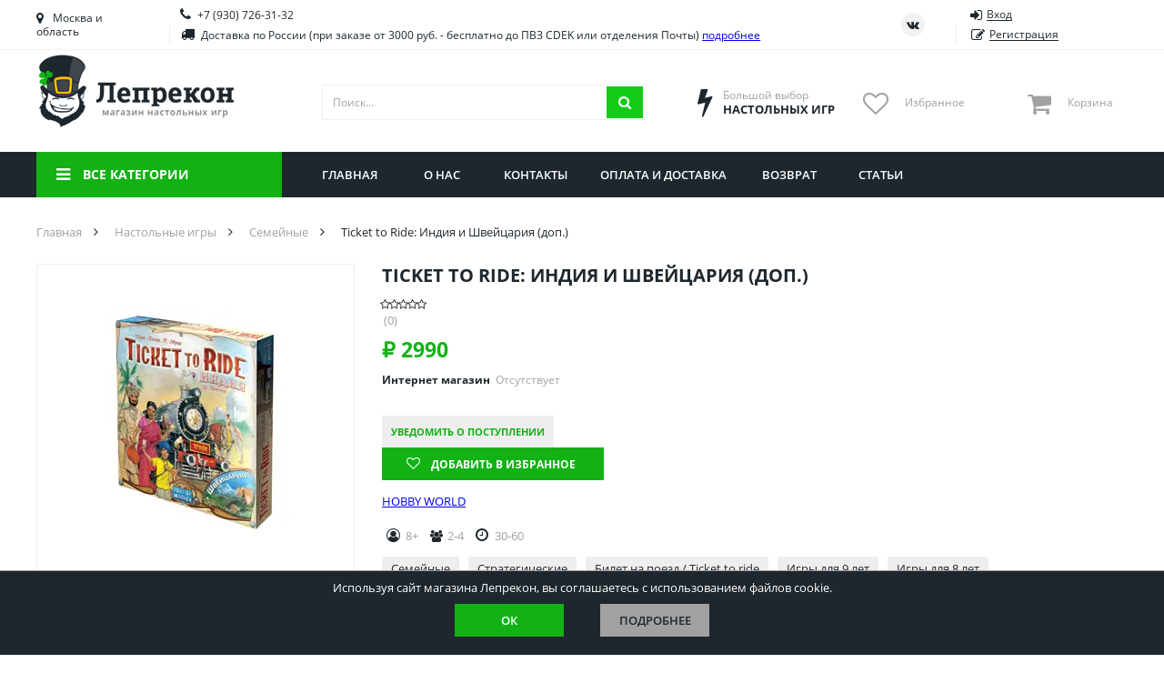

--- FILE ---
content_type: text/html; charset=utf-8
request_url: https://lepreclub.ru/product/ticket-to-ride-indiya-i-shveytsariya-dop
body_size: 19280
content:
<!DOCTYPE html>
<html lang="ru">
<head itemscope itemtype="http://schema.org/WPHeader">
    <meta charset="utf-8">
    <meta name="viewport" content="width=device-width, initial-scale=1.0">
    <link rel="icon" href="/favicon.svg">
    <link rel="mask-icon" href="/favicon.svg" color="#000000">
    <link rel="manifest" href="/manifest.json">
    <title itemprop="headline">Ticket to Ride: Индия и Швейцария (доп.) купить настольные игры в «Лепрекон»</title>

    <meta itemprop="description" name="description" content="Ticket to Ride: Индия и Швейцария (доп.) в интернет-магазине &#x1F3B2; Цена, фото, описание, видео-обзор. Доставка по России ✅ Оформляйте заказ на сайте!">

        <link rel="canonical" href="https://lepreclub.ru/product/ticket-to-ride-indiya-i-shveytsariya-dop">
    
    <meta property="og:description" content="Ticket to Ride: Индия и Швейцария (доп.) в интернет-магазине &#x1F3B2; Цена, фото, описание, видео-обзор. Доставка по России ✅ Оформляйте заказ на сайте!">
    <meta property="og:title" content="Настольная игра HOBBY WORLD Ticket to Ride: Индия и Швейцария (доп.)">
    <meta property="og:image" content="https://lepreclub.ru/import_files/4e/4edf6a1057ba11ee81d7525400114e36_4efe2ae057ba11ee81d7525400114e36.jpg?format=webp">
    <meta property="og:type" content="website">
    <meta property="og:site_name" content="Лепрекон">
    <meta property="og:locale" content="ru_RU">
    <meta property="og:url" content="https://lepreclub.ru/product/ticket-to-ride-indiya-i-shveytsariya-dop">

    <link rel="preload" as="script" href="/lib/jquery/dist/jquery.min.js?v=_xUj-3OJU5yExlq6GSYGSHk7tPXikynS7ogEvDej_m4">
    <link rel="preload" as="script" href="/lib/choices.js/assets/scripts/dist/choices.min.js?v=fn42zDIZe73UQx_PAcZ9Wmq4_cUaiIzaW-wGLNuXMWI">
    <link rel="preload" as="script" href="/lib/slick-carousel/slick/slick.min.js?v=DHF4zGyjT7GOMPBwpeehwoey18z8uiz98G4PRu2lV0A">
    <link rel="preload" as="script" href="/lib/nouislider/distribute/nouislider.min.js?v=IB524Svhneql-nv1wQV7OKsccHNhx8OvsGmbF6WCaM0">
    <link rel="preload" as="script" href="/lib/selectric/public/jquery.selectric.min.js?v=FEyhf2150teujGP4O8fW1UwKlodqIsIPSXvwvu1VGmE">
    <link rel="preload" as="script" href="/lib/jquery-modal/jquery.modal.min.js?v=p-jtLXu9vK7u6Bw0M_BX1koywAARK70JtZafxljQplU">
    <link rel="preload" as="script" href="/lib/jquery.suggestions/jquery.suggestions.min.js?v=vUv4C9FCHV7qKAcUpTAxwvgG3kU6xXqE8XAqb-bGKC0">
    <link rel="preload" as="script" href="/lib/jquery-mask-plugin/dist/jquery.mask.min.js?v=Kg2zTcFO9LXOc7IwcBx1YeUBJmekycsnTsq2RuFHSZU">
    <link rel="preload" as="script" href="/lib/jquery-form/dist/jquery.form.min.js?v=2Pjr1OlpZMY6qesJM68t2v39t-lMLvxwpa8QlRjJroA">
    <link rel="preload" as="script" href="/lib/jquery-ui/ui/effect.js?v=uL_vPrCsOyjFQlTN7zQNUkR6X0zyfgL_uVYHVPeN4Z4">
    <link rel="preload" as="script" href="/lib/jquery.cookie/jquery.cookie.js?v=uEFhyfv3UgzRTnAZ-SEgvYepKKB0FW6RqZLrqfyUNug">
    <link rel="preload" as="script" href="/lib/jquery-validation/dist/jquery.validate.js?v=m0l81WDPiG7CcG7CDsTuZzvcGvyFmrQY5DLIxx3aRGw">
    <link rel="preload" as="script" href="/lib/jquery-validation-unobtrusive/dist/jquery.validate.unobtrusive.js?v=xJbBMLGhYbXlPrrrddrSVmduyF6KEtbxEsYxw7hYZV4">
    <link rel="preload" as="script" href="/lib/slick-lightbox/dist/slick-lightbox.min.js?v=OLiEcNEIZGWkNyg3xyIseEaWJTa7FjFvxQuU6pKKDEs">
    <link rel="preload" as="script" href="/lib/lazysizes/lazysizes.min.js?v=-2SfyuYhd9_mPmcIHdzrgwtc4fBaQYTpu7fYesS49OU">
    <link rel="preload" as="script" href="/js/thirdparty.min.js?v=LWAAOarB-BN4KQHV8XMahQv2-_Z6-WZTN-L2ye8ya7c">
    <link rel="preload" as="script" href="/js/site.min.js?v=lblgRpbVjt9dxGcWBnGWZYEoqBnXAPyVkazHLQ5ZjFA">
    <link rel="preload" as="font" crossorigin="anonymous" href="/fonts/fontawesome-webfont.woff2?v=4.7.0">

    

    
    
        <link rel="stylesheet" href="/lib/reset-css/reset.css">
        <link rel="stylesheet" href="/lib/choices.js/assets/styles/css/choices.min.css">
        <link rel="stylesheet" href="/lib/slick-carousel/slick/slick.css">
        <link rel="stylesheet" href="/lib/slick-carousel/slick/slick-theme.css">
        <link rel="stylesheet" href="/lib/nouislider/distribute/nouislider.min.css">
        <link rel="stylesheet" href="/lib/selectric/public/selectric.css">
        <link rel="stylesheet" href="/lib/jquery-modal/jquery.modal.min.css">
        <link rel="stylesheet" href="/lib/jquery.suggestions/suggestions.min.css">
        <link rel="stylesheet" href="/lib/slick-lightbox/dist/slick-lightbox.css">
        <link rel="stylesheet" href="/css/site.min.css?v=RZOfh8C83xqUFhFdbnJKBdZh7tYsO1wTi91NZ36FgP0">
    
</head>
<body class="page page--product">
    <!-- Google Tag Manager (noscript) -->
    <noscript>
        <iframe src="https://www.googletagmanager.com/ns.html?id=GTM-TC9WFQFT"
                height="0" width="0" style="display:none;visibility:hidden"></iframe>
    </noscript>
    <!-- End Google Tag Manager (noscript) -->
    <div class="wrapper">
        

<div class="geo">
    <div class="geo__content">
        <button class="geo__close" aria-label="Закрыть"></button>
        <div class="geo-search">
            <form id="delivery" method="post" action="/delivery/setdeliveryplacefromaddress">
                <input type="text" class="form__input adress_input_only" name="address" placeholder="Введите название города" aria-label="Название города">
            <input name="__RequestVerificationToken" type="hidden" value="CfDJ8Ja3OGNOnpVPuK0Bsrtp3w3c-aI0qv-JmiHAJ7VbYNWhIJkmtBuOmDkHTZR0uzD4ifTKRWqGn_s7pgNW0h_Dw5V8XQika7ippM_v_VDOh1nNObT3qvQxjVGtycXPGzJ_O0E7UC9ScxLFFUE94fWaLKQ" ></form>
            <button type="submit" form="delivery" class="geo-search__btn" aria-label="Искать"></button>
        </div>
        <ul class="geo-list">
                <li class="geo-list__item">
                    <div data-regionId="22" class="geo-list__link" rel="nofollow">
                        <span class="geo-list__ico"></span>
                        <span class="geo-list__name">Приморский край</span>
                    </div>
                </li>
                <li class="geo-list__item">
                    <div data-regionId="1" class="geo-list__link" rel="nofollow">
                        <span class="geo-list__ico"></span>
                        <span class="geo-list__name">Алтайский край</span>
                    </div>
                </li>
                <li class="geo-list__item">
                    <div data-regionId="2" class="geo-list__link" rel="nofollow">
                        <span class="geo-list__ico"></span>
                        <span class="geo-list__name">Амурская область</span>
                    </div>
                </li>
                <li class="geo-list__item">
                    <div data-regionId="3" class="geo-list__link" rel="nofollow">
                        <span class="geo-list__ico"></span>
                        <span class="geo-list__name">Астраханская область</span>
                    </div>
                </li>
                <li class="geo-list__item">
                    <div data-regionId="4" class="geo-list__link" rel="nofollow">
                        <span class="geo-list__ico"></span>
                        <span class="geo-list__name">Башкортостан</span>
                    </div>
                </li>
                <li class="geo-list__item">
                    <div data-regionId="5" class="geo-list__link" rel="nofollow">
                        <span class="geo-list__ico"></span>
                        <span class="geo-list__name">Брянская область</span>
                    </div>
                </li>
                <li class="geo-list__item">
                    <div data-regionId="6" class="geo-list__link" rel="nofollow">
                        <span class="geo-list__ico"></span>
                        <span class="geo-list__name">Вологодская область</span>
                    </div>
                </li>
                <li class="geo-list__item">
                    <div data-regionId="7" class="geo-list__link" rel="nofollow">
                        <span class="geo-list__ico"></span>
                        <span class="geo-list__name">Воронежская область</span>
                    </div>
                </li>
                <li class="geo-list__item">
                    <div data-regionId="8" class="geo-list__link" rel="nofollow">
                        <span class="geo-list__ico"></span>
                        <span class="geo-list__name">Иркутская область</span>
                    </div>
                </li>
                <li class="geo-list__item">
                    <div data-regionId="9" class="geo-list__link" rel="nofollow">
                        <span class="geo-list__ico"></span>
                        <span class="geo-list__name">Калининградская область</span>
                    </div>
                </li>
                <li class="geo-list__item">
                    <div data-regionId="10" class="geo-list__link" rel="nofollow">
                        <span class="geo-list__ico"></span>
                        <span class="geo-list__name">Кировская область</span>
                    </div>
                </li>
                <li class="geo-list__item">
                    <div data-regionId="11" class="geo-list__link" rel="nofollow">
                        <span class="geo-list__ico"></span>
                        <span class="geo-list__name">Краснодарский край</span>
                    </div>
                </li>
                <li class="geo-list__item">
                    <div data-regionId="12" class="geo-list__link" rel="nofollow">
                        <span class="geo-list__ico"></span>
                        <span class="geo-list__name">Красноярский край</span>
                    </div>
                </li>
                <li class="geo-list__item">
                    <div data-regionId="13" class="geo-list__link" rel="nofollow">
                        <span class="geo-list__ico"></span>
                        <span class="geo-list__name">Липецкая область</span>
                    </div>
                </li>
                <li class="geo-list__item">
                    <div data-regionId="14" class="geo-list__link" rel="nofollow">
                        <span class="geo-list__ico"></span>
                        <span class="geo-list__name">Мордовия</span>
                    </div>
                </li>
                <li class="geo-list__item">
                    <div data-regionId="15" class="geo-list__link" rel="nofollow">
                        <span class="geo-list__ico"></span>
                        <span class="geo-list__name">Москва и область</span>
                    </div>
                </li>
                <li class="geo-list__item">
                    <div data-regionId="16" class="geo-list__link" rel="nofollow">
                        <span class="geo-list__ico"></span>
                        <span class="geo-list__name">Нижегородская область</span>
                    </div>
                </li>
                <li class="geo-list__item">
                    <div data-regionId="17" class="geo-list__link" rel="nofollow">
                        <span class="geo-list__ico"></span>
                        <span class="geo-list__name">Новосибирская область</span>
                    </div>
                </li>
                <li class="geo-list__item">
                    <div data-regionId="18" class="geo-list__link" rel="nofollow">
                        <span class="geo-list__ico"></span>
                        <span class="geo-list__name">Омская область</span>
                    </div>
                </li>
                <li class="geo-list__item">
                    <div data-regionId="19" class="geo-list__link" rel="nofollow">
                        <span class="geo-list__ico"></span>
                        <span class="geo-list__name">Оренбургская область</span>
                    </div>
                </li>
                <li class="geo-list__item">
                    <div data-regionId="20" class="geo-list__link" rel="nofollow">
                        <span class="geo-list__ico"></span>
                        <span class="geo-list__name">Пензенская область</span>
                    </div>
                </li>
                <li class="geo-list__item">
                    <div data-regionId="21" class="geo-list__link" rel="nofollow">
                        <span class="geo-list__ico"></span>
                        <span class="geo-list__name">Пермский край</span>
                    </div>
                </li>
                <li class="geo-list__item">
                    <div data-regionId="23" class="geo-list__link" rel="nofollow">
                        <span class="geo-list__ico"></span>
                        <span class="geo-list__name">Ростовская область</span>
                    </div>
                </li>
                <li class="geo-list__item">
                    <div data-regionId="24" class="geo-list__link" rel="nofollow">
                        <span class="geo-list__ico"></span>
                        <span class="geo-list__name">Рязанская область</span>
                    </div>
                </li>
                <li class="geo-list__item">
                    <div data-regionId="25" class="geo-list__link" rel="nofollow">
                        <span class="geo-list__ico"></span>
                        <span class="geo-list__name">Санкт-Петербург и область</span>
                    </div>
                </li>
                <li class="geo-list__item">
                    <div data-regionId="26" class="geo-list__link" rel="nofollow">
                        <span class="geo-list__ico"></span>
                        <span class="geo-list__name">Самарская область</span>
                    </div>
                </li>
                <li class="geo-list__item">
                    <div data-regionId="27" class="geo-list__link" rel="nofollow">
                        <span class="geo-list__ico"></span>
                        <span class="geo-list__name">Саратовская область</span>
                    </div>
                </li>
                <li class="geo-list__item">
                    <div data-regionId="28" class="geo-list__link" rel="nofollow">
                        <span class="geo-list__ico"></span>
                        <span class="geo-list__name">Свердловская область</span>
                    </div>
                </li>
                <li class="geo-list__item">
                    <div data-regionId="29" class="geo-list__link" rel="nofollow">
                        <span class="geo-list__ico"></span>
                        <span class="geo-list__name">Смоленская область</span>
                    </div>
                </li>
                <li class="geo-list__item">
                    <div data-regionId="30" class="geo-list__link" rel="nofollow">
                        <span class="geo-list__ico"></span>
                        <span class="geo-list__name">Ставропольский край</span>
                    </div>
                </li>
                <li class="geo-list__item">
                    <div data-regionId="31" class="geo-list__link" rel="nofollow">
                        <span class="geo-list__ico"></span>
                        <span class="geo-list__name">Тамбовская область</span>
                    </div>
                </li>
                <li class="geo-list__item">
                    <div data-regionId="32" class="geo-list__link" rel="nofollow">
                        <span class="geo-list__ico"></span>
                        <span class="geo-list__name">Татарстан</span>
                    </div>
                </li>
                <li class="geo-list__item">
                    <div data-regionId="33" class="geo-list__link" rel="nofollow">
                        <span class="geo-list__ico"></span>
                        <span class="geo-list__name">Тверская область</span>
                    </div>
                </li>
                <li class="geo-list__item">
                    <div data-regionId="34" class="geo-list__link" rel="nofollow">
                        <span class="geo-list__ico"></span>
                        <span class="geo-list__name">Томская область</span>
                    </div>
                </li>
                <li class="geo-list__item">
                    <div data-regionId="35" class="geo-list__link" rel="nofollow">
                        <span class="geo-list__ico"></span>
                        <span class="geo-list__name">Тюменская область</span>
                    </div>
                </li>
                <li class="geo-list__item">
                    <div data-regionId="36" class="geo-list__link" rel="nofollow">
                        <span class="geo-list__ico"></span>
                        <span class="geo-list__name">Удмуртия</span>
                    </div>
                </li>
                <li class="geo-list__item">
                    <div data-regionId="37" class="geo-list__link" rel="nofollow">
                        <span class="geo-list__ico"></span>
                        <span class="geo-list__name">Ульяновская область</span>
                    </div>
                </li>
        </ul>
    </div>
</div>






        <div class="top-bar">
            <div class="container top-bar__container">
                
<div class="towns top-bar__item top-bar__towns">
    <div class="towns__item towns__item--current js-geo-change">
        Москва и область
    </div>
</div>



                <div class="contacts top-bar__item top-bar__contacts">
                    <div class="contacts__item">
                        <a href="tel:&#x2B;79307263132" class="contacts__phone">&#x2B;7 (930) 726-31-32</a>


                    </div>
                    <div class="contacts__item">
                        <div class="contacts__delivery">Доставка по России (при заказе от 3000 руб. - бесплатно до ПВЗ CDEK или отделения Почты) <a href="/payment-and-shipment">подробнее</a></div>
                    </div>
                </div>

                <div class="socials top-bar__item top-bar__socials">
                    <a href="https://vk.com/lepreclub" target="_blank" class="socials__item socials__item--vk" aria-label="Страница ВКонтакте" rel="noreferrer"></a>
                </div>
                    <div class="auth top-bar__item top-bar__auth">
                        <a href="#signin" class="auth__item auth__item--signin" rel="modal:open"><span class="auth__item-label">Вход</span></a>
                        <a href="#signup" class="auth__item auth__item--signup" rel="modal:open"><span class="auth__item-label">Регистрация</span></a>
                    </div>

            </div>
        </div>

        <div class="header">
            <div class="container header__container">

                <a href="/" id="layout_logo" class="logo header__item header__logo">
                    
                    
                        <picture>
                            <source media="(min-width: 1251px)" srcset="/images/logo.png?height=80&amp;rmode=pad&amp;bgcolor=white&amp;format=webp 1x, /images/logo.png?height=120&amp;rmode=pad&amp;bgcolor=white&amp;format=webp 1.5x,  /images/logo.png?height=160&amp;rmode=pad&amp;bgcolor=white&amp;format=webp 2x">
                            <img class="logo__img" src="/images/logo.png?height=60&amp;rmode=pad&amp;bgcolor=white&amp;format=webp" alt="Лепрекон"
                                 srcset="/images/logo.png?height=60&amp;rmode=pad&amp;bgcolor=white&amp;format=webp 1x, /images/logo.png?height=90&amp;rmode=pad&amp;bgcolor=white&amp;format=webp 1.5x,  /images/logo.png?height=120&amp;rmode=pad&amp;bgcolor=white&amp;format=webp 2x" aria-label="На главную">
                        </picture>
                    
                </a>

                <div class="search header__item header__search">
                    <form class="search__form" action="/catalog/showitems" method="post">
                        <input name="searchString" type="text" class="search__input" aria-label="Поиск" placeholder="Поиск...">
                        <button id="search__submit" class="search__submit" type="submit" aria-label="Искать"></button>
                    <input name="__RequestVerificationToken" type="hidden" value="CfDJ8Ja3OGNOnpVPuK0Bsrtp3w3c-aI0qv-JmiHAJ7VbYNWhIJkmtBuOmDkHTZR0uzD4ifTKRWqGn_s7pgNW0h_Dw5V8XQika7ippM_v_VDOh1nNObT3qvQxjVGtycXPGzJ_O0E7UC9ScxLFFUE94fWaLKQ" ></form>
                    <div class="search__results">
                    </div>
                </div>

                <div class="advantage header__item header__advantage">
                    <div class="advantage__icn advantage__icn--choise"></div>
                    <div class="advantage__content">
                        <div class="advantage__sub">Большой выбор</div>
                        <div class="advantage__main">Настольных игр</div>
                    </div>
                </div>

                <div class="favorite header__item header__favorite">
                    <a href="#" id="favorite_link" class="favorite__icn">
                        <div id="favorite__count" class="favorite__count"></div>
                    </a>
                    <div class="favorite__content">
                        <div class="favorite__label">Избранное</div>
                    </div>
                </div>

                    <div class="cart header__item header__cart">
        <div class="cart__icn">
            <div class="cart__count"></div>
        </div>
        <div class="cart__content">
            <div class="cart__label">Корзина</div>
            <div class="cart__sum"></div>
        </div>
        <div class="cart__dropdown">
            <div class="cart__items">
            </div>
        </div>
    </div>


                    <div class="auth auth--dropdown header__auth">
                        <span class="auth__toggle"></span>
                        <div class="auth__items">
                            <a href="#signin" class="auth__item auth__item--signin" rel="modal:open"><span class="auth__item-label">Вход</span></a>
                            <a href="#signup" class="auth__item auth__item--signup" rel="modal:open"><span class="auth__item-label">Регистрация</span></a>
                        </div>
                    </div>
            </div>
        </div>

        <div class="nav-bar">
            <div class="nav-bar__container container">
                

<div class="cats-nav nav-bar__cats-nav">

    <div class="cats-nav__toggle">Все категории</div>
    <div class="cats-nav__dropdown">
        <div class="cats-nav__items">
                    <div class="cats-nav__item ">
                        <a class="cats-nav__link cats-nav__link--mtg  " href="/category/kartiny-po-nomeram"><span class="cats-nav__label">Картины по номерам</span></a>

                    </div>
                    <div class="cats-nav__item cats-nav__item--parent cats-nav__item--parentmobile">
                        <a class="cats-nav__link cats-nav__link--table cats-nav__link--current " href="/category/malifaux"><span class="cats-nav__label">Malifaux</span></a>

                        <div class="cats-nav__subitems">
                                <a class="cats-nav__subitem" href="/category/miniatyury-malifaux">Миниатюры Malifaux</a>
                                <a class="cats-nav__subitem" href="/category/aksessuary-malifaux">Аксессуары Malifaux</a>
                        </div>
                    </div>
                    <div class="cats-nav__item cats-nav__item--parent cats-nav__item--parentmobile">
                        <a class="cats-nav__link cats-nav__link--table cats-nav__link--current " href="/category/nastolnye-igry"><span class="cats-nav__label">Настольные игры</span></a>

                        <div class="cats-nav__subitems">
                                <a class="cats-nav__subitem" href="/category/poker">Покер</a>
                                <a class="cats-nav__subitem" href="/category/kvesty">Квесты</a>
                                <a class="cats-nav__subitem" href="/category/prochee">Прочее</a>
                                <a class="cats-nav__subitem" href="/category/dlya-dvoikh">Для двоих</a>
                                <a class="cats-nav__subitem" href="/category/priklyucheniya">Приключения</a>
                                <a class="cats-nav__subitem" href="/category/kooperativnye">Кооперативные</a>
                                <a class="cats-nav__subitem" href="/category/ekonomicheskie">Экономические</a>
                                <a class="cats-nav__subitem" href="/category/dlya-odnogo">Для одного</a>
                                <a class="cats-nav__subitem" href="/category/semeynye">Семейные</a>
                                <a class="cats-nav__subitem" href="/category/strategicheskie">Стратегические</a>
                                <a class="cats-nav__subitem" href="/category/detektivnye">Детективные</a>
                                <a class="cats-nav__subitem" href="/category/v-dorogu">В дорогу</a>
                                <a class="cats-nav__subitem" href="/category/dlya-veseloy-kompanii">Для веселой компании</a>
                                <a class="cats-nav__subitem" href="/category/logicheskie">Логические</a>
                                <a class="cats-nav__subitem" href="/category/klassicheskie">Классические</a>
                                <a class="cats-nav__subitem" href="/category/dlya-vzroslykh-18">Для взрослых (18&#x2B;)</a>
                        </div>
                    </div>
                    <div class="cats-nav__item cats-nav__item--parent cats-nav__item--parentmobile">
                        <a class="cats-nav__link cats-nav__link--table cats-nav__link--current " href="/category/detskie"><span class="cats-nav__label">Детские</span></a>

                        <div class="cats-nav__subitems">
                                <a class="cats-nav__subitem" href="/category/igry-dlya-3-let">Игры для 3 лет</a>
                                <a class="cats-nav__subitem" href="/category/igry-dlya-4-let">Игры для 4 лет</a>
                                <a class="cats-nav__subitem" href="/category/igry-dlya-5-let">Игры для 5 лет</a>
                                <a class="cats-nav__subitem" href="/category/igry-dlya-6-let">Игры для 6 лет</a>
                                <a class="cats-nav__subitem" href="/category/igry-dlya-7-let">Игры для 7 лет</a>
                                <a class="cats-nav__subitem" href="/category/igry-dlya-8-let">Игры для 8 лет</a>
                                <a class="cats-nav__subitem" href="/category/igry-dlya-9-let">Игры для 9 лет</a>
                                <a class="cats-nav__subitem" href="/category/igry-dlya-10-let">Игры для 10 лет</a>
                                <a class="cats-nav__subitem" href="/category/igry-dlya-11-let">Игры для 11 лет</a>
                                <a class="cats-nav__subitem" href="/category/igry-dlya-12-let">Игры для 12 лет</a>
                                <a class="cats-nav__subitem" href="/category/dlya-malchikov">Для мальчиков</a>
                                <a class="cats-nav__subitem" href="/category/dlya-devochek">Для девочек</a>
                                <a class="cats-nav__subitem" href="/category/dlya-shkolnikov">Для школьников</a>
                                <a class="cats-nav__subitem" href="/category/dlya-podrostkov">Для подростков</a>
                        </div>
                    </div>
                    <div class="cats-nav__item cats-nav__item--parent cats-nav__item--parentmobile">
                        <a class="cats-nav__link cats-nav__link--table cats-nav__link--current " href="/category/obuchayushchierazvivayushchie"><span class="cats-nav__label">Обучающие/развивающие</span></a>

                        <div class="cats-nav__subitems">
                                <a class="cats-nav__subitem" href="/category/na-assotsiatsii">На ассоциации</a>
                                <a class="cats-nav__subitem" href="/category/na-lovkost">На ловкость</a>
                                <a class="cats-nav__subitem" href="/category/na-eruditsiyu">На эрудицию</a>
                                <a class="cats-nav__subitem" href="/category/opyty">Опыты</a>
                                <a class="cats-nav__subitem" href="/category/prostaya-matematika">Простая математика</a>
                                <a class="cats-nav__subitem" href="/category/na-izuchenie-angliyskogo">На изучение английского</a>
                                <a class="cats-nav__subitem" href="/category/na-reaktsiyuskorost">На реакцию/скорость</a>
                                <a class="cats-nav__subitem" href="/category/na-pamyatvnimatelnost">На память/внимательность</a>
                        </div>
                    </div>
                    <div class="cats-nav__item cats-nav__item--parent cats-nav__item--parentmobile">
                        <a class="cats-nav__link cats-nav__link--table cats-nav__link--current " href="/category/igry-po-seriyam"><span class="cats-nav__label">Игры по сериям</span></a>

                        <div class="cats-nav__subitems">
                                <a class="cats-nav__subitem" href="/category/shakal">Шакал</a>
                                <a class="cats-nav__subitem" href="/category/zvezdnye-imperii">Звездные империи</a>
                                <a class="cats-nav__subitem" href="/category/dobbl">Доббль</a>
                                <a class="cats-nav__subitem" href="/category/kodovye-imena">Кодовые имена</a>
                                <a class="cats-nav__subitem" href="/category/7-chudes">7 чудес</a>
                                <a class="cats-nav__subitem" href="/category/ekivoki">Экивоки</a>
                                <a class="cats-nav__subitem" href="/category/epichnye-skhvatki-boevykh-magov">Эпичные схватки боевых магов</a>
                                <a class="cats-nav__subitem" href="/category/igra-prestolov">Игра престолов</a>
                                <a class="cats-nav__subitem" href="/category/korteks">Кортекс</a>
                                <a class="cats-nav__subitem" href="/category/soobrazhariy">Соображарий</a>
                                <a class="cats-nav__subitem" href="/category/taverna-krasnyy-drakon">Таверна &quot;Красный дракон&quot;</a>
                                <a class="cats-nav__subitem" href="/category/kolonizatory">Колонизаторы</a>
                                <a class="cats-nav__subitem" href="/category/monopoliya">Монополия</a>
                                <a class="cats-nav__subitem" href="/category/mafiya-i-analogi">Мафия и аналоги</a>
                                <a class="cats-nav__subitem" href="/category/svintusuno">Свинтус/UNO</a>
                                <a class="cats-nav__subitem" href="/category/zelevarenie">Зельеварение</a>
                                <a class="cats-nav__subitem" href="/category/zombitsid">Зомбицид</a>
                                <a class="cats-nav__subitem" href="/category/pandemiya">Пандемия</a>
                                <a class="cats-nav__subitem" href="/category/evolyutsiya">Эволюция</a>
                                <a class="cats-nav__subitem" href="/category/po-motivam-lavkrafta">По мотивам Лавкрафта</a>
                                <a class="cats-nav__subitem" href="/category/beng">Бэнг!</a>
                                <a class="cats-nav__subitem" href="/category/manchkin">Манчкин</a>
                                <a class="cats-nav__subitem" href="/category/vremya-priklyucheniy-kartochnye-voyny">Время приключений Карточные войны</a>
                                <a class="cats-nav__subitem" href="/category/memomemori">Мемо/Мемори</a>
                                <a class="cats-nav__subitem" href="/category/danetkiblack-stories">Данетки/Black stories</a>
                                <a class="cats-nav__subitem" href="/category/elementarno">Элементарно</a>
                                <a class="cats-nav__subitem" href="/category/igry-kvesty-exit">Игры-квесты &quot;Exit&quot;</a>
                                <a class="cats-nav__subitem" href="/category/uzhas-arkkhema-kartochnaya-igra">Ужас Аркхэма. Карточная игра</a>
                                <a class="cats-nav__subitem" href="/category/dungeon-and-dragons">Dungeon and Dragons</a>
                                <a class="cats-nav__subitem" href="/category/uzhas-arkkhema-3-ya-redaktsiya">Ужас Аркхэма 3-я редакция</a>
                                <a class="cats-nav__subitem" href="/category/osobnyaki-bezumiya-2-ya-redaktsiya">Особняки безумия 2-я редакция</a>
                                <a class="cats-nav__subitem" href="/category/drevniy-uzhas">Древний ужас</a>
                                <a class="cats-nav__subitem" href="/category/nakhodka-dlya-shpiona">Находка для шпиона</a>
                                <a class="cats-nav__subitem" href="/category/krokodil">Крокодил</a>
                                <a class="cats-nav__subitem" href="/category/diksit">Диксит</a>
                                <a class="cats-nav__subitem" href="/category/imadzhinarium-i-analogi">Имаджинариум и аналоги</a>
                                <a class="cats-nav__subitem" href="/category/memy">МЕМЫ</a>
                                <a class="cats-nav__subitem" href="/category/fluxx">Fluxx</a>
                                <a class="cats-nav__subitem" href="/category/alias-skazhi-inache">Alias / Скажи Иначе</a>
                                <a class="cats-nav__subitem" href="/category/runebound">Runebound</a>
                                <a class="cats-nav__subitem" href="/category/smallworld-malenkiy-mir">Smallworld / Маленький мир</a>
                                <a class="cats-nav__subitem" href="/category/star-wars">Star Wars</a>
                                <a class="cats-nav__subitem" href="/category/aktiviti-i-analogi">Активити и аналоги</a>
                                <a class="cats-nav__subitem" href="/category/bilet-na-poezd-ticket-to-ride">Билет на поезд / Ticket to ride</a>
                                <a class="cats-nav__subitem" href="/category/voobrazhariy">Воображарий</a>
                                <a class="cats-nav__subitem" href="/category/dzhenga-bashnya">Дженга / Башня</a>
                                <a class="cats-nav__subitem" href="/category/zames">Замес</a>
                                <a class="cats-nav__subitem" href="/category/karkasson">Каркассон</a>
                                <a class="cats-nav__subitem" href="/category/pathfinder-i-drugie-nri">Pathfinder и другие НРИ</a>
                        </div>
                    </div>
                    <div class="cats-nav__item cats-nav__item--parent cats-nav__item--parentmobile">
                        <a class="cats-nav__link cats-nav__link--table cats-nav__link--current " href="/category/aksessuary"><span class="cats-nav__label">Аксессуары</span></a>

                        <div class="cats-nav__subitems">
                                <a class="cats-nav__subitem" href="/category/kubiki">Кубики</a>
                                <a class="cats-nav__subitem" href="/category/protektory">Протекторы</a>
                                <a class="cats-nav__subitem" href="/category/karty-taro">Карты Таро</a>
                                <a class="cats-nav__subitem" href="/category/aksessuary-dlya-nri">Аксессуары для НРИ</a>
                                <a class="cats-nav__subitem" href="/category/kraski">Краски</a>
                                <a class="cats-nav__subitem" href="/category/prochee">Прочее</a>
                                <a class="cats-nav__subitem" href="/category/korobochki-dlya-kart">Коробочки для карт</a>
                        </div>
                    </div>
                    <div class="cats-nav__item cats-nav__item--parent cats-nav__item--parentmobile">
                        <a class="cats-nav__link cats-nav__link--table cats-nav__link--current " href="/category/infinity"><span class="cats-nav__label">Infinity</span></a>

                        <div class="cats-nav__subitems">
                                <a class="cats-nav__subitem" href="/category/miniatyury-infinity">Миниатюры Infinity</a>
                                <a class="cats-nav__subitem" href="/category/aksessuary-infinity">Аксессуары Infinity</a>
                        </div>
                    </div>
                    <div class="cats-nav__item cats-nav__item--parent cats-nav__item--parentmobile">
                        <a class="cats-nav__link cats-nav__link--table cats-nav__link--current " href="/category/warhammer"><span class="cats-nav__label">Warhammer</span></a>

                        <div class="cats-nav__subitems">
                                <a class="cats-nav__subitem" href="/category/warhammer-40000">Warhammer 40000</a>
                                <a class="cats-nav__subitem" href="/category/warhammer-age-of-sigmar">Warhammer Age of Sigmar</a>
                                <a class="cats-nav__subitem" href="/category/warhammer-underworlds">Warhammer Underworlds</a>
                                <a class="cats-nav__subitem" href="/category/warhammer-aksessuary">Warhammer Аксессуары</a>
                        </div>
                    </div>
                    <div class="cats-nav__item cats-nav__item--parent cats-nav__item--parentmobile">
                        <a class="cats-nav__link cats-nav__link--table cats-nav__link--current " href="/category/magic-the-gathering"><span class="cats-nav__label">Magic the Gathering</span></a>

                        <div class="cats-nav__subitems">
                                <a class="cats-nav__subitem" href="/category/innistrad-bagrovaya-klyatva">Иннистрад. Багровая клятва</a>
                                <a class="cats-nav__subitem" href="/category/innistrad-polnochnaya-okhota">Иннистрад. Полночная охота</a>
                                <a class="cats-nav__subitem" href="/category/strikskheyven">Стриксхейвен</a>
                                <a class="cats-nav__subitem" href="/category/dominaria-united">Dominaria United</a>
                                <a class="cats-nav__subitem" href="/category/wilds-of-eldraine">Wilds of Eldraine</a>
                                <a class="cats-nav__subitem" href="/category/streets-of-new-capenna">Streets of New Capenna</a>
                                <a class="cats-nav__subitem" href="/category/march-of-the-machine">March of the Machine</a>
                                <a class="cats-nav__subitem" href="/category/the-lord-of-the-rings-tales-of-middle-earth">The Lord of the Rings: Tales of Middle-Earth</a>
                                <a class="cats-nav__subitem" href="/category/the-lost-caverns-of-lxalan">The Lost Caverns of lxalan</a>
                                <a class="cats-nav__subitem" href="/category/the-brothers-war">The Brothers&#x27; War</a>
                                <a class="cats-nav__subitem" href="/category/phyrexia-all-will-be-one">Phyrexia: All Will Be One</a>
                                <a class="cats-nav__subitem" href="/category/spetsialnye-vypuski">Специальные выпуски</a>
                        </div>
                    </div>
                    <div class="cats-nav__item cats-nav__item--parent cats-nav__item--parentmobile">
                        <a class="cats-nav__link cats-nav__link--table cats-nav__link--current " href="/category/drugie-kki"><span class="cats-nav__label">Другие ККИ</span></a>

                        <div class="cats-nav__subitems">
                                <a class="cats-nav__subitem" href="/category/berserk">Берсерк</a>
                        </div>
                    </div>
                    <div class="cats-nav__item cats-nav__item--parent cats-nav__item--parentmobile">
                        <a class="cats-nav__link cats-nav__link--table cats-nav__link--current " href="/category/komiksy"><span class="cats-nav__label">Комиксы</span></a>

                        <div class="cats-nav__subitems">
                                <a class="cats-nav__subitem" href="/category/po-multserialam">По мультсериалам</a>
                                <a class="cats-nav__subitem" href="/category/graficheskie-romany-i-drugoe">Графические романы и другое</a>
                                <a class="cats-nav__subitem" href="/category/drugie-vselennye">Другие Вселенные</a>
                                <a class="cats-nav__subitem" href="/category/detskie-komiksy">Детские комиксы</a>
                                <a class="cats-nav__subitem" href="/category/komiksy-marvel">Комиксы Marvel</a>
                                <a class="cats-nav__subitem" href="/category/komiksy-dc">Комиксы DC</a>
                                <a class="cats-nav__subitem" href="/category/zvyozdnye-voyny">Звёздные войны</a>
                        </div>
                    </div>
                    <div class="cats-nav__item cats-nav__item--parent cats-nav__item--parentmobile">
                        <a class="cats-nav__link cats-nav__link--table cats-nav__link--current " href="/category/pazly"><span class="cats-nav__label">Пазлы</span></a>

                        <div class="cats-nav__subitems">
                                <a class="cats-nav__subitem" href="/category/na-2000-elementov">На 2000 элементов</a>
                                <a class="cats-nav__subitem" href="/category/na-1500-elementov">На 1500 элементов</a>
                                <a class="cats-nav__subitem" href="/category/na-500-elementov">На 500 элементов</a>
                                <a class="cats-nav__subitem" href="/category/bolshe-2000-elementov">Больше 2000 элементов</a>
                                <a class="cats-nav__subitem" href="/category/do-500-elementov">До 500 элементов</a>
                                <a class="cats-nav__subitem" href="/category/na-1000-elementov">На 1000 элементов</a>
                                <a class="cats-nav__subitem" href="/category/klassicheskie">Классические</a>
                                <a class="cats-nav__subitem" href="/category/detckie">Детcкие</a>
                                <a class="cats-nav__subitem" href="/category/3d-pazly">3D-пазлы</a>
                                <a class="cats-nav__subitem" href="/category/derevyannye">Деревянные</a>
                        </div>
                    </div>
                    <div class="cats-nav__item cats-nav__item--parent cats-nav__item--parentmobile">
                        <a class="cats-nav__link cats-nav__link--table cats-nav__link--current " href="/category/sbornye-modeli"><span class="cats-nav__label">Сборные модели</span></a>

                        <div class="cats-nav__subitems">
                                <a class="cats-nav__subitem" href="/category/sbornye-modeli-korabley">Сборные модели кораблей</a>
                                <a class="cats-nav__subitem" href="/category/prochie-sbornye-modeli">Прочие сборные модели</a>
                                <a class="cats-nav__subitem" href="/category/sbornye-modeli-tankov">Сборные модели танков</a>
                                <a class="cats-nav__subitem" href="/category/sbornye-modeli-samoletov">Сборные модели самолетов</a>
                                <a class="cats-nav__subitem" href="/category/sbornye-modeli-avtomobiley">Сборные модели автомобилей</a>
                        </div>
                    </div>
                    <div class="cats-nav__item ">
                        <a class="cats-nav__link cats-nav__link--mtg  " href="/category/golovolomki"><span class="cats-nav__label">Головоломки</span></a>

                    </div>
                    <div class="cats-nav__item ">
                        <a class="cats-nav__link cats-nav__link--mtg  " href="/category/kollektsionnye-figurki"><span class="cats-nav__label">Коллекционные фигурки</span></a>

                    </div>
        </div>
    </div>
</div>

                <div class="nav nav-bar__nav">
                    <div class="nav__overlay"></div>
                    <div class="nav__toggle"><span class="nav__toggle-icn"></span>Меню</div>
                    <div class="nav__items">

                        <a class="nav__item" href="/">
                            <span class="nav__label">Главная</span>
                        </a>

                        <a class="nav__item" href="/about">
                            <span class="nav__label">О нас</span>
                        </a>

                        <a class="nav__item" href="/contacts">
                            <span class="nav__label">Контакты</span>
                        </a>

                        <a class="nav__item" href="/payment-and-shipment">
                            <span class="nav__label">Оплата и доставка</span>
                        </a>

                        <a class="nav__item" href="/refund">
                            <span class="nav__label">Возврат</span>
                        </a>

                        <a class="nav__item" href="/articles">
                            <span class="nav__label">Статьи</span>
                        </a>
                    </div>
                </div>

                <div class="search nav-bar__search togglable-search">
                    <form class="search__form" action="/catalog/showitems" method="post">
                        <div class="togglable-search__overlay"></div>
                        <input type="text" name="searchString" class="search__input togglable-search__input" placeholder="Поиск...">
                        <button class="search__submit togglable-search__submit" type="submit" aria-label="Искать"></button>
                    <input name="__RequestVerificationToken" type="hidden" value="CfDJ8Ja3OGNOnpVPuK0Bsrtp3w3c-aI0qv-JmiHAJ7VbYNWhIJkmtBuOmDkHTZR0uzD4ifTKRWqGn_s7pgNW0h_Dw5V8XQika7ippM_v_VDOh1nNObT3qvQxjVGtycXPGzJ_O0E7UC9ScxLFFUE94fWaLKQ" ></form>
                    <div class="search__results togglable-search__results">
                    </div>
                </div>

            </div>
        </div>

        <!--modals-->
        <!--move them after footer-->

        <div class="mdl mdl--signin" id="signin" style="display: none">
            <div class="mdl__container">
                <div class="mdl__header">Вход на сайт</div>
                <form class="form mdl__form" action="/account/login" method="post">
                    <div class="form__box">
                        <input type="text" class="form__input" name="Email" placeholder="Ваш Email">
                    </div>
                    <div class="form__box">
                        <input type="password" class="form__input" name="Password" placeholder="Ваш пароль">
                    </div>
                    <div class="form__row form__btns">
                        <div class="form__box form__box--half">
                            <button class="form__submit">Вход</button>
                        </div>
                        <div class="form__box form__box--half">
                            <a href="#signup" class="form__btn" rel="modal:open">Регистрация</a>
                        </div>
                    </div>
                    <div class="form__links">
                        <a href="#forgot" class="form__link form__link--forgot" rel="modal:open">Забыли пароль?</a>
                    </div>
                <input name="__RequestVerificationToken" type="hidden" value="CfDJ8Ja3OGNOnpVPuK0Bsrtp3w3c-aI0qv-JmiHAJ7VbYNWhIJkmtBuOmDkHTZR0uzD4ifTKRWqGn_s7pgNW0h_Dw5V8XQika7ippM_v_VDOh1nNObT3qvQxjVGtycXPGzJ_O0E7UC9ScxLFFUE94fWaLKQ" ></form>
            </div>
        </div>
        <div class="mdl mdl--forgot" id="forgot" style="display: none">
            <div class="mdl__container">
                <div class="mdl__header">Воостановление пароля</div>
                <form class="form mdl__form" action="/account/forgotpassword" method="post">
                    <div class="form__box">
                        <input type="email" class="form__input" name="Email" placeholder="Ваш email">
                    </div>
                    <div class="form__btns">
                        <div class="form__box">
                            <button class="form__submit">Восстановить</button>
                        </div>
                    </div>
                <input name="__RequestVerificationToken" type="hidden" value="CfDJ8Ja3OGNOnpVPuK0Bsrtp3w3c-aI0qv-JmiHAJ7VbYNWhIJkmtBuOmDkHTZR0uzD4ifTKRWqGn_s7pgNW0h_Dw5V8XQika7ippM_v_VDOh1nNObT3qvQxjVGtycXPGzJ_O0E7UC9ScxLFFUE94fWaLKQ" ></form>
            </div>
        </div>

        <div class="mdl mdl--signup" id="signup" style="display: none">
            
<div class="mdl__container">
    <div class="mdl__header">Регистрация</div>
    <form class="form mdl__form" id="registration_form" action="/account/register" method="post">
        <div class="form__box" id="reg_Name">
            <label for="Name">Имя, Фамилия</label>
            <input class="form__input" type="text" data-val="true" data-val-regex="Поле Имя, Фамилия может содержать только буквы, пробел и знак -" data-val-regex-pattern="^[\w-\s]&#x2B;$" data-val-required="Требуется заполнить Имя, Фамилия" id="Name" name="Name" value="">
            <span class="text-danger field-validation-valid" data-valmsg-for="Name" data-valmsg-replace="true"></span>
        </div>
        <div class="form__box" id="reg_Email">
            <label for="Email">Email</label>
            <input class="form__input" type="email" data-val="true" data-val-email="The Email field is not a valid e-mail address." data-val-required="Требуется заполнить Email" id="Email" name="Email" value="">
            <span class="text-danger field-validation-valid" data-valmsg-for="Email" data-valmsg-replace="true"></span>
        </div>
        <div class="form__box" id="reg_PhoneNumber">
            <label for="PhoneNumber">Номер телефона</label>
            <input class="form__input form__input--phone_number" type="tel" data-val="true" data-val-phone="The Номер телефона field is not a valid phone number." data-val-required="Требуется заполнить Номер телефона" id="PhoneNumber" name="PhoneNumber" value="">
            <span class="text-danger field-validation-valid" data-valmsg-for="PhoneNumber" data-valmsg-replace="true"></span>
        </div>
        <div class="form__box" id="reg_Password">
            <label for="Password">Пароль</label>
            <input class="form__input" type="password" data-val="true" data-val-length="Пароль Пароль должен быть длинной минимум 6 и максимум 100 символов" data-val-length-max="100" data-val-length-min="6" data-val-required="Требуется заполнить Пароль" id="Password" maxlength="100" name="Password">
            <span class="text-danger field-validation-valid" data-valmsg-for="Password" data-valmsg-replace="true"></span>
        </div>
        <div class="form__box" id="reg_PasswordConfirm">
            <label for="PasswordConfirm">Подтверждение пароля</label>
            <input class="form__input" type="password" data-val="true" data-val-equalto="Подтверждение пароля не совпадает с паролем" data-val-equalto-other="*.Password" data-val-required="Требуется заполнить Подтверждение пароля" id="PasswordConfirm" name="PasswordConfirm">
            <span class="text-danger field-validation-valid" data-valmsg-for="PasswordConfirm" data-valmsg-replace="true"></span>
        </div>
        <div class="form__row form__row--controls add-img-captcha">
            <div class="captcha form-col">
                <img src="/images/empty.jpg" alt="Проверочный код">
            </div>
            <div class="captcha form-col" id="reg_CaptchaAnswer">
                <input type="text" class="form__input" name="CaptchaAnswer" id="captchaAnswer" value="">
            </div>
            <div class="captcha form__col">
                <button id="reg_btn" class="form__submit">Отправить</button>
            </div>
        </div>
        <div class="form__box">
            <label class="form__check">
                <input name="SignPrivatePolicy" type="checkbox" class="form__check-input" checked value="true">
                <i class="form__check-icn"></i>
                <span class="form__check-label">Настоящим подтверждаю, что я ознакомлен и согласен с условиями политики конфиденциальности.</span><a href="/rules/privacypolicy">Узнать больше</a>
            </label>
        </div>
        
    <input name="__RequestVerificationToken" type="hidden" value="CfDJ8Ja3OGNOnpVPuK0Bsrtp3w3c-aI0qv-JmiHAJ7VbYNWhIJkmtBuOmDkHTZR0uzD4ifTKRWqGn_s7pgNW0h_Dw5V8XQika7ippM_v_VDOh1nNObT3qvQxjVGtycXPGzJ_O0E7UC9ScxLFFUE94fWaLKQ" ></form>
</div>

        </div>
        <div class="mdl mdl-notification" id="notificationmodal"></div>

        <div class="page-header product__page-header">
    <div class="page-header__container container">
        <div class="page-header__crumbs crumbs" itemscope itemtype="http://schema.org/BreadcrumbList">
            <span itemprop="itemListElement" itemscope itemtype="http://schema.org/ListItem">
                <a class="crumbs__item" itemprop="item" href="/">
                    <span itemprop="name">Главная</span>
                    <meta itemprop="position" content="1" />
                </a>
            </span>
                <span itemprop="itemListElement" itemscope itemtype="http://schema.org/ListItem">
                    <a class="crumbs__item" itemprop="item" href="/category/nastolnye-igry">
                        <span itemprop="name">Настольные игры</span>
                        <meta itemprop="position" content="2" />
                    </a>
                </span>
                <span itemprop="itemListElement" itemscope itemtype="http://schema.org/ListItem">
                    <a class="crumbs__item" itemprop="item" href="/category/semeynye">
                        <span itemprop="name">Семейные</span>
                        <meta itemprop="position" content="3" />
                    </a>
                </span>

            <a class="crumbs__item crumbs__item--current" style="pointer-events: none;">
                <span>Ticket to Ride: Индия и Швейцария (доп.)</span>
            </a>

        </div>
    </div>
</div>
<div class="product" itemscope itemtype="http://schema.org/Product">
    <link itemprop="url" href="/product/ticket-to-ride-indiya-i-shveytsariya-dop" />
    <div class="product__container container">
        <div class="product__content">
            <div class="product__gallery">
                <div class="product__gallery-main">
                    <div class="product__gallery-slider">
                                <div class="product__gallery-slide" itemtype="http://schema.org/ImageObject" itemscope itemprop="image" >
                                    <a itemprop="contentUrl" href="/import_files/4e/4edf6a1057ba11ee81d7525400114e36_4efe2ae057ba11ee81d7525400114e36.jpg?width=1040&amp;height=1040&amp;rmode=max&amp;bgcolor=white&amp;format=webp" class="product__gallery-anchor">
                                        <picture class="product__gallery-image ">
                                            <source media="(max-width: 360px)" srcset="/import_files/4e/4edf6a1057ba11ee81d7525400114e36_4efe2ae057ba11ee81d7525400114e36.jpg?width=360&amp;rmode=pad&amp;bgcolor=white&amp;format=webp 1x,  /import_files/4e/4edf6a1057ba11ee81d7525400114e36_4efe2ae057ba11ee81d7525400114e36.jpg?width=540&amp;rmode=pad&amp;bgcolor=white&amp;format=webp 1.5x, /import_files/4e/4edf6a1057ba11ee81d7525400114e36_4efe2ae057ba11ee81d7525400114e36.jpg?width=720&amp;rmode=pad&amp;bgcolor=white&amp;format=webp 2x">
                                            <source media="(max-width: 520px)" srcset="/import_files/4e/4edf6a1057ba11ee81d7525400114e36_4efe2ae057ba11ee81d7525400114e36.jpg?width=520&amp;rmode=pad&amp;bgcolor=white&amp;format=webp 1x,  /import_files/4e/4edf6a1057ba11ee81d7525400114e36_4efe2ae057ba11ee81d7525400114e36.jpg?width=780&amp;rmode=pad&amp;bgcolor=white&amp;format=webp 1.5x,  /import_files/4e/4edf6a1057ba11ee81d7525400114e36_4efe2ae057ba11ee81d7525400114e36.jpg?width=1040&amp;rmode=pad&amp;bgcolor=white&amp;format=webp 2x">
                                            <meta itemprop="name" content="Ticket to Ride: Индия и Швейцария (доп.)" />
                                            <img src="/import_files/4e/4edf6a1057ba11ee81d7525400114e36_4efe2ae057ba11ee81d7525400114e36.jpg?width=250&amp;height=250&amp;rmode=pad&amp;bgcolor=white&amp;format=webp" srcset="/import_files/4e/4edf6a1057ba11ee81d7525400114e36_4efe2ae057ba11ee81d7525400114e36.jpg?width=250&amp;height=250&amp;rmode=pad&amp;bgcolor=white&amp;format=webp 1x,  /import_files/4e/4edf6a1057ba11ee81d7525400114e36_4efe2ae057ba11ee81d7525400114e36.jpg?width=500&amp;height=500&amp;rmode=pad&amp;bgcolor=white&amp;format=webp 2x" alt="Ticket to Ride: Индия и Швейцария (доп.)" class="product__gallery-img ">
                                        </picture>
                                    </a>
                                </div>
                                <div class="product__gallery-slide" itemtype="http://schema.org/ImageObject" itemscope itemprop="image" >
                                    <a itemprop="contentUrl" href="/import_files/4e/4edf6a1057ba11ee81d7525400114e36_858f00ca57ba11ee81d7525400114e36.jpg?width=1040&amp;height=1040&amp;rmode=max&amp;bgcolor=white&amp;format=webp" class="product__gallery-anchor">
                                        <picture class="product__gallery-image lazyload">
                                            <source media="(max-width: 360px)" data-srcset="/import_files/4e/4edf6a1057ba11ee81d7525400114e36_858f00ca57ba11ee81d7525400114e36.jpg?width=360&amp;rmode=pad&amp;bgcolor=white&amp;format=webp 1x,  /import_files/4e/4edf6a1057ba11ee81d7525400114e36_858f00ca57ba11ee81d7525400114e36.jpg?width=540&amp;rmode=pad&amp;bgcolor=white&amp;format=webp 1.5x, /import_files/4e/4edf6a1057ba11ee81d7525400114e36_858f00ca57ba11ee81d7525400114e36.jpg?width=720&amp;rmode=pad&amp;bgcolor=white&amp;format=webp 2x">
                                            <source media="(max-width: 520px)" data-srcset="/import_files/4e/4edf6a1057ba11ee81d7525400114e36_858f00ca57ba11ee81d7525400114e36.jpg?width=520&amp;rmode=pad&amp;bgcolor=white&amp;format=webp 1x,  /import_files/4e/4edf6a1057ba11ee81d7525400114e36_858f00ca57ba11ee81d7525400114e36.jpg?width=780&amp;rmode=pad&amp;bgcolor=white&amp;format=webp 1.5x,  /import_files/4e/4edf6a1057ba11ee81d7525400114e36_858f00ca57ba11ee81d7525400114e36.jpg?width=1040&amp;rmode=pad&amp;bgcolor=white&amp;format=webp 2x">
                                            <meta itemprop="name" content="Ticket to Ride: Индия и Швейцария (доп.)" />
                                            <img data-src="/import_files/4e/4edf6a1057ba11ee81d7525400114e36_858f00ca57ba11ee81d7525400114e36.jpg?width=250&amp;height=250&amp;rmode=pad&amp;bgcolor=white&amp;format=webp" data-srcset="/import_files/4e/4edf6a1057ba11ee81d7525400114e36_858f00ca57ba11ee81d7525400114e36.jpg?width=250&amp;height=250&amp;rmode=pad&amp;bgcolor=white&amp;format=webp 1x,  /import_files/4e/4edf6a1057ba11ee81d7525400114e36_858f00ca57ba11ee81d7525400114e36.jpg?width=500&amp;height=500&amp;rmode=pad&amp;bgcolor=white&amp;format=webp 2x" alt="Ticket to Ride: Индия и Швейцария (доп.)" class="product__gallery-img lazyload">
                                        </picture>
                                    </a>
                                </div>
                                <div class="product__gallery-slide" itemtype="http://schema.org/ImageObject" itemscope itemprop="image" >
                                    <a itemprop="contentUrl" href="/import_files/4e/4edf6a1057ba11ee81d7525400114e36_87b09c2e57ba11ee81d7525400114e36.jpg?width=1040&amp;height=1040&amp;rmode=max&amp;bgcolor=white&amp;format=webp" class="product__gallery-anchor">
                                        <picture class="product__gallery-image lazyload">
                                            <source media="(max-width: 360px)" data-srcset="/import_files/4e/4edf6a1057ba11ee81d7525400114e36_87b09c2e57ba11ee81d7525400114e36.jpg?width=360&amp;rmode=pad&amp;bgcolor=white&amp;format=webp 1x,  /import_files/4e/4edf6a1057ba11ee81d7525400114e36_87b09c2e57ba11ee81d7525400114e36.jpg?width=540&amp;rmode=pad&amp;bgcolor=white&amp;format=webp 1.5x, /import_files/4e/4edf6a1057ba11ee81d7525400114e36_87b09c2e57ba11ee81d7525400114e36.jpg?width=720&amp;rmode=pad&amp;bgcolor=white&amp;format=webp 2x">
                                            <source media="(max-width: 520px)" data-srcset="/import_files/4e/4edf6a1057ba11ee81d7525400114e36_87b09c2e57ba11ee81d7525400114e36.jpg?width=520&amp;rmode=pad&amp;bgcolor=white&amp;format=webp 1x,  /import_files/4e/4edf6a1057ba11ee81d7525400114e36_87b09c2e57ba11ee81d7525400114e36.jpg?width=780&amp;rmode=pad&amp;bgcolor=white&amp;format=webp 1.5x,  /import_files/4e/4edf6a1057ba11ee81d7525400114e36_87b09c2e57ba11ee81d7525400114e36.jpg?width=1040&amp;rmode=pad&amp;bgcolor=white&amp;format=webp 2x">
                                            <meta itemprop="name" content="Ticket to Ride: Индия и Швейцария (доп.)" />
                                            <img data-src="/import_files/4e/4edf6a1057ba11ee81d7525400114e36_87b09c2e57ba11ee81d7525400114e36.jpg?width=250&amp;height=250&amp;rmode=pad&amp;bgcolor=white&amp;format=webp" data-srcset="/import_files/4e/4edf6a1057ba11ee81d7525400114e36_87b09c2e57ba11ee81d7525400114e36.jpg?width=250&amp;height=250&amp;rmode=pad&amp;bgcolor=white&amp;format=webp 1x,  /import_files/4e/4edf6a1057ba11ee81d7525400114e36_87b09c2e57ba11ee81d7525400114e36.jpg?width=500&amp;height=500&amp;rmode=pad&amp;bgcolor=white&amp;format=webp 2x" alt="Ticket to Ride: Индия и Швейцария (доп.)" class="product__gallery-img lazyload">
                                        </picture>
                                    </a>
                                </div>
                                <div class="product__gallery-slide" itemtype="http://schema.org/ImageObject" itemscope itemprop="image" >
                                    <a itemprop="contentUrl" href="/import_files/4e/4edf6a1057ba11ee81d7525400114e36_88f44f3657ba11ee81d7525400114e36.png?width=1040&amp;height=1040&amp;rmode=max&amp;bgcolor=white&amp;format=webp" class="product__gallery-anchor">
                                        <picture class="product__gallery-image lazyload">
                                            <source media="(max-width: 360px)" data-srcset="/import_files/4e/4edf6a1057ba11ee81d7525400114e36_88f44f3657ba11ee81d7525400114e36.png?width=360&amp;rmode=pad&amp;bgcolor=white&amp;format=webp 1x,  /import_files/4e/4edf6a1057ba11ee81d7525400114e36_88f44f3657ba11ee81d7525400114e36.png?width=540&amp;rmode=pad&amp;bgcolor=white&amp;format=webp 1.5x, /import_files/4e/4edf6a1057ba11ee81d7525400114e36_88f44f3657ba11ee81d7525400114e36.png?width=720&amp;rmode=pad&amp;bgcolor=white&amp;format=webp 2x">
                                            <source media="(max-width: 520px)" data-srcset="/import_files/4e/4edf6a1057ba11ee81d7525400114e36_88f44f3657ba11ee81d7525400114e36.png?width=520&amp;rmode=pad&amp;bgcolor=white&amp;format=webp 1x,  /import_files/4e/4edf6a1057ba11ee81d7525400114e36_88f44f3657ba11ee81d7525400114e36.png?width=780&amp;rmode=pad&amp;bgcolor=white&amp;format=webp 1.5x,  /import_files/4e/4edf6a1057ba11ee81d7525400114e36_88f44f3657ba11ee81d7525400114e36.png?width=1040&amp;rmode=pad&amp;bgcolor=white&amp;format=webp 2x">
                                            <meta itemprop="name" content="Ticket to Ride: Индия и Швейцария (доп.)" />
                                            <img data-src="/import_files/4e/4edf6a1057ba11ee81d7525400114e36_88f44f3657ba11ee81d7525400114e36.png?width=250&amp;height=250&amp;rmode=pad&amp;bgcolor=white&amp;format=webp" data-srcset="/import_files/4e/4edf6a1057ba11ee81d7525400114e36_88f44f3657ba11ee81d7525400114e36.png?width=250&amp;height=250&amp;rmode=pad&amp;bgcolor=white&amp;format=webp 1x,  /import_files/4e/4edf6a1057ba11ee81d7525400114e36_88f44f3657ba11ee81d7525400114e36.png?width=500&amp;height=500&amp;rmode=pad&amp;bgcolor=white&amp;format=webp 2x" alt="Ticket to Ride: Индия и Швейцария (доп.)" class="product__gallery-img lazyload">
                                        </picture>
                                    </a>
                                </div>
                                <div class="product__gallery-slide" itemtype="http://schema.org/ImageObject" itemscope itemprop="image" >
                                    <a itemprop="contentUrl" href="/import_files/4e/4edf6a1057ba11ee81d7525400114e36_8a1f8ef257ba11ee81d7525400114e36.png?width=1040&amp;height=1040&amp;rmode=max&amp;bgcolor=white&amp;format=webp" class="product__gallery-anchor">
                                        <picture class="product__gallery-image lazyload">
                                            <source media="(max-width: 360px)" data-srcset="/import_files/4e/4edf6a1057ba11ee81d7525400114e36_8a1f8ef257ba11ee81d7525400114e36.png?width=360&amp;rmode=pad&amp;bgcolor=white&amp;format=webp 1x,  /import_files/4e/4edf6a1057ba11ee81d7525400114e36_8a1f8ef257ba11ee81d7525400114e36.png?width=540&amp;rmode=pad&amp;bgcolor=white&amp;format=webp 1.5x, /import_files/4e/4edf6a1057ba11ee81d7525400114e36_8a1f8ef257ba11ee81d7525400114e36.png?width=720&amp;rmode=pad&amp;bgcolor=white&amp;format=webp 2x">
                                            <source media="(max-width: 520px)" data-srcset="/import_files/4e/4edf6a1057ba11ee81d7525400114e36_8a1f8ef257ba11ee81d7525400114e36.png?width=520&amp;rmode=pad&amp;bgcolor=white&amp;format=webp 1x,  /import_files/4e/4edf6a1057ba11ee81d7525400114e36_8a1f8ef257ba11ee81d7525400114e36.png?width=780&amp;rmode=pad&amp;bgcolor=white&amp;format=webp 1.5x,  /import_files/4e/4edf6a1057ba11ee81d7525400114e36_8a1f8ef257ba11ee81d7525400114e36.png?width=1040&amp;rmode=pad&amp;bgcolor=white&amp;format=webp 2x">
                                            <meta itemprop="name" content="Ticket to Ride: Индия и Швейцария (доп.)" />
                                            <img data-src="/import_files/4e/4edf6a1057ba11ee81d7525400114e36_8a1f8ef257ba11ee81d7525400114e36.png?width=250&amp;height=250&amp;rmode=pad&amp;bgcolor=white&amp;format=webp" data-srcset="/import_files/4e/4edf6a1057ba11ee81d7525400114e36_8a1f8ef257ba11ee81d7525400114e36.png?width=250&amp;height=250&amp;rmode=pad&amp;bgcolor=white&amp;format=webp 1x,  /import_files/4e/4edf6a1057ba11ee81d7525400114e36_8a1f8ef257ba11ee81d7525400114e36.png?width=500&amp;height=500&amp;rmode=pad&amp;bgcolor=white&amp;format=webp 2x" alt="Ticket to Ride: Индия и Швейцария (доп.)" class="product__gallery-img lazyload">
                                        </picture>
                                    </a>
                                </div>
                                <div class="product__gallery-slide" itemtype="http://schema.org/ImageObject" itemscope itemprop="image" >
                                    <a itemprop="contentUrl" href="/import_files/4e/4edf6a1057ba11ee81d7525400114e36_8bb3d05c57ba11ee81d7525400114e36.png?width=1040&amp;height=1040&amp;rmode=max&amp;bgcolor=white&amp;format=webp" class="product__gallery-anchor">
                                        <picture class="product__gallery-image lazyload">
                                            <source media="(max-width: 360px)" data-srcset="/import_files/4e/4edf6a1057ba11ee81d7525400114e36_8bb3d05c57ba11ee81d7525400114e36.png?width=360&amp;rmode=pad&amp;bgcolor=white&amp;format=webp 1x,  /import_files/4e/4edf6a1057ba11ee81d7525400114e36_8bb3d05c57ba11ee81d7525400114e36.png?width=540&amp;rmode=pad&amp;bgcolor=white&amp;format=webp 1.5x, /import_files/4e/4edf6a1057ba11ee81d7525400114e36_8bb3d05c57ba11ee81d7525400114e36.png?width=720&amp;rmode=pad&amp;bgcolor=white&amp;format=webp 2x">
                                            <source media="(max-width: 520px)" data-srcset="/import_files/4e/4edf6a1057ba11ee81d7525400114e36_8bb3d05c57ba11ee81d7525400114e36.png?width=520&amp;rmode=pad&amp;bgcolor=white&amp;format=webp 1x,  /import_files/4e/4edf6a1057ba11ee81d7525400114e36_8bb3d05c57ba11ee81d7525400114e36.png?width=780&amp;rmode=pad&amp;bgcolor=white&amp;format=webp 1.5x,  /import_files/4e/4edf6a1057ba11ee81d7525400114e36_8bb3d05c57ba11ee81d7525400114e36.png?width=1040&amp;rmode=pad&amp;bgcolor=white&amp;format=webp 2x">
                                            <meta itemprop="name" content="Ticket to Ride: Индия и Швейцария (доп.)" />
                                            <img data-src="/import_files/4e/4edf6a1057ba11ee81d7525400114e36_8bb3d05c57ba11ee81d7525400114e36.png?width=250&amp;height=250&amp;rmode=pad&amp;bgcolor=white&amp;format=webp" data-srcset="/import_files/4e/4edf6a1057ba11ee81d7525400114e36_8bb3d05c57ba11ee81d7525400114e36.png?width=250&amp;height=250&amp;rmode=pad&amp;bgcolor=white&amp;format=webp 1x,  /import_files/4e/4edf6a1057ba11ee81d7525400114e36_8bb3d05c57ba11ee81d7525400114e36.png?width=500&amp;height=500&amp;rmode=pad&amp;bgcolor=white&amp;format=webp 2x" alt="Ticket to Ride: Индия и Швейцария (доп.)" class="product__gallery-img lazyload">
                                        </picture>
                                    </a>
                                </div>
                                <div class="product__gallery-slide" itemtype="http://schema.org/ImageObject" itemscope itemprop="image" >
                                    <a itemprop="contentUrl" href="/import_files/4e/4edf6a1057ba11ee81d7525400114e36_8d0a50a257ba11ee81d7525400114e36.png?width=1040&amp;height=1040&amp;rmode=max&amp;bgcolor=white&amp;format=webp" class="product__gallery-anchor">
                                        <picture class="product__gallery-image lazyload">
                                            <source media="(max-width: 360px)" data-srcset="/import_files/4e/4edf6a1057ba11ee81d7525400114e36_8d0a50a257ba11ee81d7525400114e36.png?width=360&amp;rmode=pad&amp;bgcolor=white&amp;format=webp 1x,  /import_files/4e/4edf6a1057ba11ee81d7525400114e36_8d0a50a257ba11ee81d7525400114e36.png?width=540&amp;rmode=pad&amp;bgcolor=white&amp;format=webp 1.5x, /import_files/4e/4edf6a1057ba11ee81d7525400114e36_8d0a50a257ba11ee81d7525400114e36.png?width=720&amp;rmode=pad&amp;bgcolor=white&amp;format=webp 2x">
                                            <source media="(max-width: 520px)" data-srcset="/import_files/4e/4edf6a1057ba11ee81d7525400114e36_8d0a50a257ba11ee81d7525400114e36.png?width=520&amp;rmode=pad&amp;bgcolor=white&amp;format=webp 1x,  /import_files/4e/4edf6a1057ba11ee81d7525400114e36_8d0a50a257ba11ee81d7525400114e36.png?width=780&amp;rmode=pad&amp;bgcolor=white&amp;format=webp 1.5x,  /import_files/4e/4edf6a1057ba11ee81d7525400114e36_8d0a50a257ba11ee81d7525400114e36.png?width=1040&amp;rmode=pad&amp;bgcolor=white&amp;format=webp 2x">
                                            <meta itemprop="name" content="Ticket to Ride: Индия и Швейцария (доп.)" />
                                            <img data-src="/import_files/4e/4edf6a1057ba11ee81d7525400114e36_8d0a50a257ba11ee81d7525400114e36.png?width=250&amp;height=250&amp;rmode=pad&amp;bgcolor=white&amp;format=webp" data-srcset="/import_files/4e/4edf6a1057ba11ee81d7525400114e36_8d0a50a257ba11ee81d7525400114e36.png?width=250&amp;height=250&amp;rmode=pad&amp;bgcolor=white&amp;format=webp 1x,  /import_files/4e/4edf6a1057ba11ee81d7525400114e36_8d0a50a257ba11ee81d7525400114e36.png?width=500&amp;height=500&amp;rmode=pad&amp;bgcolor=white&amp;format=webp 2x" alt="Ticket to Ride: Индия и Швейцария (доп.)" class="product__gallery-img lazyload">
                                        </picture>
                                    </a>
                                </div>
                                <div class="product__gallery-slide" itemtype="http://schema.org/ImageObject" itemscope itemprop="image" >
                                    <a itemprop="contentUrl" href="/import_files/4e/4edf6a1057ba11ee81d7525400114e36_9582019e57ba11ee81d7525400114e36.jpg?width=1040&amp;height=1040&amp;rmode=max&amp;bgcolor=white&amp;format=webp" class="product__gallery-anchor">
                                        <picture class="product__gallery-image lazyload">
                                            <source media="(max-width: 360px)" data-srcset="/import_files/4e/4edf6a1057ba11ee81d7525400114e36_9582019e57ba11ee81d7525400114e36.jpg?width=360&amp;rmode=pad&amp;bgcolor=white&amp;format=webp 1x,  /import_files/4e/4edf6a1057ba11ee81d7525400114e36_9582019e57ba11ee81d7525400114e36.jpg?width=540&amp;rmode=pad&amp;bgcolor=white&amp;format=webp 1.5x, /import_files/4e/4edf6a1057ba11ee81d7525400114e36_9582019e57ba11ee81d7525400114e36.jpg?width=720&amp;rmode=pad&amp;bgcolor=white&amp;format=webp 2x">
                                            <source media="(max-width: 520px)" data-srcset="/import_files/4e/4edf6a1057ba11ee81d7525400114e36_9582019e57ba11ee81d7525400114e36.jpg?width=520&amp;rmode=pad&amp;bgcolor=white&amp;format=webp 1x,  /import_files/4e/4edf6a1057ba11ee81d7525400114e36_9582019e57ba11ee81d7525400114e36.jpg?width=780&amp;rmode=pad&amp;bgcolor=white&amp;format=webp 1.5x,  /import_files/4e/4edf6a1057ba11ee81d7525400114e36_9582019e57ba11ee81d7525400114e36.jpg?width=1040&amp;rmode=pad&amp;bgcolor=white&amp;format=webp 2x">
                                            <meta itemprop="name" content="Ticket to Ride: Индия и Швейцария (доп.)" />
                                            <img data-src="/import_files/4e/4edf6a1057ba11ee81d7525400114e36_9582019e57ba11ee81d7525400114e36.jpg?width=250&amp;height=250&amp;rmode=pad&amp;bgcolor=white&amp;format=webp" data-srcset="/import_files/4e/4edf6a1057ba11ee81d7525400114e36_9582019e57ba11ee81d7525400114e36.jpg?width=250&amp;height=250&amp;rmode=pad&amp;bgcolor=white&amp;format=webp 1x,  /import_files/4e/4edf6a1057ba11ee81d7525400114e36_9582019e57ba11ee81d7525400114e36.jpg?width=500&amp;height=500&amp;rmode=pad&amp;bgcolor=white&amp;format=webp 2x" alt="Ticket to Ride: Индия и Швейцария (доп.)" class="product__gallery-img lazyload">
                                        </picture>
                                    </a>
                                </div>
                    </div>
                    <div class="product__tags tags">

                    </div>
                </div>
                <div class="product__gallery-thumbs">
                            <div class="product__gallery-thumb">
                                <picture class="product__gallery-thumb-image">
                                    <img data-src="/import_files/4e/4edf6a1057ba11ee81d7525400114e36_4efe2ae057ba11ee81d7525400114e36.jpg?width=50&amp;height=50&amp;rmode=pad&amp;bgcolor=white&amp;format=webp" data-srcset=" /import_files/4e/4edf6a1057ba11ee81d7525400114e36_4efe2ae057ba11ee81d7525400114e36.jpg?width=50&amp;height=50&amp;rmode=pad&amp;bgcolor=white&amp;format=webp 1x,  /import_files/4e/4edf6a1057ba11ee81d7525400114e36_4efe2ae057ba11ee81d7525400114e36.jpg?width=100&amp;height=100&amp;rmode=pad&amp;bgcolor=white&amp;format=webp 2x" alt="Ticket to Ride: Индия и Швейцария (доп.)" class="product__gallery-thumb-img lazyload">
                                </picture>
                            </div>
                            <div class="product__gallery-thumb">
                                <picture class="product__gallery-thumb-image">
                                    <img data-src="/import_files/4e/4edf6a1057ba11ee81d7525400114e36_858f00ca57ba11ee81d7525400114e36.jpg?width=50&amp;height=50&amp;rmode=pad&amp;bgcolor=white&amp;format=webp" data-srcset=" /import_files/4e/4edf6a1057ba11ee81d7525400114e36_858f00ca57ba11ee81d7525400114e36.jpg?width=50&amp;height=50&amp;rmode=pad&amp;bgcolor=white&amp;format=webp 1x,  /import_files/4e/4edf6a1057ba11ee81d7525400114e36_858f00ca57ba11ee81d7525400114e36.jpg?width=100&amp;height=100&amp;rmode=pad&amp;bgcolor=white&amp;format=webp 2x" alt="Ticket to Ride: Индия и Швейцария (доп.)" class="product__gallery-thumb-img lazyload">
                                </picture>
                            </div>
                            <div class="product__gallery-thumb">
                                <picture class="product__gallery-thumb-image">
                                    <img data-src="/import_files/4e/4edf6a1057ba11ee81d7525400114e36_87b09c2e57ba11ee81d7525400114e36.jpg?width=50&amp;height=50&amp;rmode=pad&amp;bgcolor=white&amp;format=webp" data-srcset=" /import_files/4e/4edf6a1057ba11ee81d7525400114e36_87b09c2e57ba11ee81d7525400114e36.jpg?width=50&amp;height=50&amp;rmode=pad&amp;bgcolor=white&amp;format=webp 1x,  /import_files/4e/4edf6a1057ba11ee81d7525400114e36_87b09c2e57ba11ee81d7525400114e36.jpg?width=100&amp;height=100&amp;rmode=pad&amp;bgcolor=white&amp;format=webp 2x" alt="Ticket to Ride: Индия и Швейцария (доп.)" class="product__gallery-thumb-img lazyload">
                                </picture>
                            </div>
                            <div class="product__gallery-thumb">
                                <picture class="product__gallery-thumb-image">
                                    <img data-src="/import_files/4e/4edf6a1057ba11ee81d7525400114e36_88f44f3657ba11ee81d7525400114e36.png?width=50&amp;height=50&amp;rmode=pad&amp;bgcolor=white&amp;format=webp" data-srcset=" /import_files/4e/4edf6a1057ba11ee81d7525400114e36_88f44f3657ba11ee81d7525400114e36.png?width=50&amp;height=50&amp;rmode=pad&amp;bgcolor=white&amp;format=webp 1x,  /import_files/4e/4edf6a1057ba11ee81d7525400114e36_88f44f3657ba11ee81d7525400114e36.png?width=100&amp;height=100&amp;rmode=pad&amp;bgcolor=white&amp;format=webp 2x" alt="Ticket to Ride: Индия и Швейцария (доп.)" class="product__gallery-thumb-img lazyload">
                                </picture>
                            </div>
                            <div class="product__gallery-thumb">
                                <picture class="product__gallery-thumb-image">
                                    <img data-src="/import_files/4e/4edf6a1057ba11ee81d7525400114e36_8a1f8ef257ba11ee81d7525400114e36.png?width=50&amp;height=50&amp;rmode=pad&amp;bgcolor=white&amp;format=webp" data-srcset=" /import_files/4e/4edf6a1057ba11ee81d7525400114e36_8a1f8ef257ba11ee81d7525400114e36.png?width=50&amp;height=50&amp;rmode=pad&amp;bgcolor=white&amp;format=webp 1x,  /import_files/4e/4edf6a1057ba11ee81d7525400114e36_8a1f8ef257ba11ee81d7525400114e36.png?width=100&amp;height=100&amp;rmode=pad&amp;bgcolor=white&amp;format=webp 2x" alt="Ticket to Ride: Индия и Швейцария (доп.)" class="product__gallery-thumb-img lazyload">
                                </picture>
                            </div>
                            <div class="product__gallery-thumb">
                                <picture class="product__gallery-thumb-image">
                                    <img data-src="/import_files/4e/4edf6a1057ba11ee81d7525400114e36_8bb3d05c57ba11ee81d7525400114e36.png?width=50&amp;height=50&amp;rmode=pad&amp;bgcolor=white&amp;format=webp" data-srcset=" /import_files/4e/4edf6a1057ba11ee81d7525400114e36_8bb3d05c57ba11ee81d7525400114e36.png?width=50&amp;height=50&amp;rmode=pad&amp;bgcolor=white&amp;format=webp 1x,  /import_files/4e/4edf6a1057ba11ee81d7525400114e36_8bb3d05c57ba11ee81d7525400114e36.png?width=100&amp;height=100&amp;rmode=pad&amp;bgcolor=white&amp;format=webp 2x" alt="Ticket to Ride: Индия и Швейцария (доп.)" class="product__gallery-thumb-img lazyload">
                                </picture>
                            </div>
                            <div class="product__gallery-thumb">
                                <picture class="product__gallery-thumb-image">
                                    <img data-src="/import_files/4e/4edf6a1057ba11ee81d7525400114e36_8d0a50a257ba11ee81d7525400114e36.png?width=50&amp;height=50&amp;rmode=pad&amp;bgcolor=white&amp;format=webp" data-srcset=" /import_files/4e/4edf6a1057ba11ee81d7525400114e36_8d0a50a257ba11ee81d7525400114e36.png?width=50&amp;height=50&amp;rmode=pad&amp;bgcolor=white&amp;format=webp 1x,  /import_files/4e/4edf6a1057ba11ee81d7525400114e36_8d0a50a257ba11ee81d7525400114e36.png?width=100&amp;height=100&amp;rmode=pad&amp;bgcolor=white&amp;format=webp 2x" alt="Ticket to Ride: Индия и Швейцария (доп.)" class="product__gallery-thumb-img lazyload">
                                </picture>
                            </div>
                            <div class="product__gallery-thumb">
                                <picture class="product__gallery-thumb-image">
                                    <img data-src="/import_files/4e/4edf6a1057ba11ee81d7525400114e36_9582019e57ba11ee81d7525400114e36.jpg?width=50&amp;height=50&amp;rmode=pad&amp;bgcolor=white&amp;format=webp" data-srcset=" /import_files/4e/4edf6a1057ba11ee81d7525400114e36_9582019e57ba11ee81d7525400114e36.jpg?width=50&amp;height=50&amp;rmode=pad&amp;bgcolor=white&amp;format=webp 1x,  /import_files/4e/4edf6a1057ba11ee81d7525400114e36_9582019e57ba11ee81d7525400114e36.jpg?width=100&amp;height=100&amp;rmode=pad&amp;bgcolor=white&amp;format=webp 2x" alt="Ticket to Ride: Индия и Швейцария (доп.)" class="product__gallery-thumb-img lazyload">
                                </picture>
                            </div>

                </div>
            </div>
            <div class="product__about">
                <h1 class="product__name" itemprop="name">Ticket to Ride: Индия и Швейцария (доп.)</h1>
                <div class="product__ratings">
                    <div class="item__rating rating rating--0">
                        <span class="rating__icn"></span>
                        <span class="rating__icn"></span>
                        <span class="rating__icn"></span>
                        <span class="rating__icn"></span>
                        <span class="rating__icn"></span>
                    </div>
                    <a href="#reviews" class="product__reviews-count">(0)</a>
                </div>

                <div class="product__announce">
                    <p></p>
                </div>

                <div class="product__offer" itemprop="offers" itemscope itemtype="http://schema.org/Offer">
                    <div class="product__price">
                            <span itemprop="priceCurrency" content="RUB">₽</span>
                            <span itemprop="price" content="2990.00">2990</span>
                    </div>
                    <link itemprop="availability" href="http://schema.org/OutOfStock" />
                </div>

                <div class="product__availabilities">
                    <div class="product__availability">
                        <span class="product__availability-address">Интернет магазин</span>
                            <span class="product__availability-status product__availability-status--unavailable">Отсутствует</span>
                    </div>
                </div>

                <form action="/order/additemtocart" method="post">
                    <input type="hidden" name="id" value="9157" />
                            <a href="#signin" class="item__btn item__btn--added product_notify_btn" rel="modal:open">Уведомить о поступлении</a>
                <input name="__RequestVerificationToken" type="hidden" value="CfDJ8Ja3OGNOnpVPuK0Bsrtp3w3c-aI0qv-JmiHAJ7VbYNWhIJkmtBuOmDkHTZR0uzD4ifTKRWqGn_s7pgNW0h_Dw5V8XQika7ippM_v_VDOh1nNObT3qvQxjVGtycXPGzJ_O0E7UC9ScxLFFUE94fWaLKQ" ></form>
                <a href="#" id="add_favorite-9157" data-id="9157" class="favorite__btn favorite__btn--add">Добавить в избранное</a>

                    <div class="product__benefits">
                            <a title="HOBBY WORLD" class="product__benefit" href="/manufacturer/hobby-world">
HOBBY WORLD                            </a>
                    </div>

                <div class="product__params params">
                        <div class="params__item params__item--age">8+</div>
                        <div class="params__item params__item--players">2-4</div>
                        <div class="params__item params__item--durability">30-60</div>
                </div>
                <div class="product__categories">
                        <a class="product__category" href="/category/semeynye">Семейные</a>
                        <a class="product__category" href="/category/strategicheskie">Стратегические</a>
                        <a class="product__category" href="/category/bilet-na-poezd-ticket-to-ride">Билет на поезд / Ticket to ride</a>
                        <a class="product__category" href="/category/igry-dlya-9-let">Игры для 9 лет</a>
                        <a class="product__category" href="/category/igry-dlya-8-let">Игры для 8 лет</a>
                </div>
            </div>
        </div>
        <div class="product__tabs tabs">
            <div class="tabs__heads">
                <span class="tabs__head active" data-tab="description">Описание игры</span>
                <span class="tabs__head" id="reviews" data-tab="reviews">Отзывы (0)</span>
            </div>
            <div class="tabs__contents">
                <div class="tabs__content active" id="tab-description">
                    <div class="product__descr text">
                            <p>
                                <p>Перед вами открыты все дороги!</p>
<p>Данное дополнение для культовой настольной игры подарит вам возможность прокатиться по солнечной Индии и заснеженной Швейцарии. Новые сценарии подойдут для разного количества игроков и будут проходить по определенным правилам. На игровом поле Индии участники, помимо стандартных возможностей для получения победных очков, получат возможность набирать бонусы за самый длинный непрерывный маршрут, а также за соединение городов разными маршрутами. В Швейцарии игроков ждет возможность соединять не только города, но и страны. При этом, в данном сценарии сыгранные билеты полностью удаляются из партии, что будет дополнительным вызовом. Поезд готов к поездке - запрыгивайте в вагон и постарайтесь обойти своих соперников!</p>
<p>*Внимание! Это дополнение. Для игры вам понадобится базовая версия Ticket to Ride.</p>
                            </p>
                            <meta itemprop="description" content="Перед вами открыты все дороги!&#xA;&#xA;Данное дополнение для культовой настольной игры подарит вам возможность прокатиться по солнечной Индии и заснеженной Швейцарии. Новые сценарии подойдут для разного количества игроков и будут проходить по определенным правилам. На игровом поле Индии участники, помимо стандартных возможностей для получения победных очков, получат возможность набирать бонусы за самый длинный непрерывный маршрут, а также за соединение городов разными маршрутами. В Швейцарии игроков ждет возможность соединять не только города, но и страны. При этом, в данном сценарии сыгранные билеты полностью удаляются из партии, что будет дополнительным вызовом. Поезд готов к поездке - запрыгивайте в вагон и постарайтесь обойти своих соперников!&#xA;&#xA;*Внимание! Это дополнение. Для игры вам понадобится базовая версия Ticket to Ride." />
                            <p><strong>Комплектация</strong></p>
                            <p>
                                Двухстороннее игровое поле<br \>58 карт маршрутов для поля "Индия"<br \>46 карт маршрутов для поля "Швейцария"<br \>Правила дополнений<br \><br \>Размер карт: 56x87 мм (104 шт)
                            </p>
                            <p>Размер упаковки: 298x298x36мм</p>
                                <p>Вес: 300г</p>
                    </div>
                </div>

                <div class="tabs__content" id="tab-reviews">
                    <div class="product__reviews reviews">
                        <div class="reviews__items">
                        </div>
                    </div>
                </div>
                <div class="items-block items-block--hits">
                    <div class="items-block__container container">
                        <div class="items-block__header">
                            <div class="items-block__title items-block__title--hits">Похожие товары</div>
                        </div>

                        <div class="items-block__items items-block__items--mainpage items">
<div class="item items__item">
    <div class="item__top">

        <div class="item__rating rating rating--0">
            <span class="rating__icn"></span>
            <span class="rating__icn"></span>
            <span class="rating__icn"></span>
            <span class="rating__icn"></span>
            <span class="rating__icn"></span>
        </div>
        <a href="/product/ticket-to-ride-velikobritaniya-i-pensilvaniya-dop#reviews" class="item__reviews">(0)</a>

        <div class="item__tags tags">

        </div>

    </div>
    <a href="/product/ticket-to-ride-velikobritaniya-i-pensilvaniya-dop" class="item__cover">
    <picture class="item__image ">
                <source media="(min-width: 540px)" srcset="/import_files/4a/4ac315f8ec5611ef8ee4525400114e36_4ae9bd48ec5611ef8ee4525400114e36.jpg?width=220&amp;height=160&amp;rmode=pad&amp;bgcolor=white&amp;format=webp 1x, /import_files/4a/4ac315f8ec5611ef8ee4525400114e36_4ae9bd48ec5611ef8ee4525400114e36.jpg?width=330&amp;height=240&amp;rmode=pad&amp;bgcolor=white&amp;format=webp 1.5x,  /import_files/4a/4ac315f8ec5611ef8ee4525400114e36_4ae9bd48ec5611ef8ee4525400114e36.jpg?width=440&amp;height=320&amp;rmode=pad&amp;bgcolor=white&amp;format=webp 2x">
                <source media="(min-width: 351px)" srcset="/import_files/4a/4ac315f8ec5611ef8ee4525400114e36_4ae9bd48ec5611ef8ee4525400114e36.jpg?width=240&amp;height=174&amp;rmode=pad&amp;bgcolor=white&amp;format=webp 1x, /import_files/4a/4ac315f8ec5611ef8ee4525400114e36_4ae9bd48ec5611ef8ee4525400114e36.jpg?width=360&amp;height=261&amp;rmode=pad&amp;bgcolor=white&amp;format=webp 1.5x, /import_files/4a/4ac315f8ec5611ef8ee4525400114e36_4ae9bd48ec5611ef8ee4525400114e36.jpg?width=480&amp;height=348&amp;rmode=pad&amp;bgcolor=white&amp;format=webp 2x">
                <source media="(max-width: 350px)" srcset="/import_files/4a/4ac315f8ec5611ef8ee4525400114e36_4ae9bd48ec5611ef8ee4525400114e36.jpg?width=330&amp;height=240&amp;rmode=pad&amp;bgcolor=white&amp;format=webp 1x, /import_files/4a/4ac315f8ec5611ef8ee4525400114e36_4ae9bd48ec5611ef8ee4525400114e36.jpg?width=495&amp;height=360&amp;rmode=pad&amp;bgcolor=white&amp;format=webp 1.5x,  /import_files/4a/4ac315f8ec5611ef8ee4525400114e36_4ae9bd48ec5611ef8ee4525400114e36.jpg?width=660&amp;height=480&amp;rmode=pad&amp;bgcolor=white&amp;format=webp 2x">
                <img class="item__img lazyload" src="/import_files/4a/4ac315f8ec5611ef8ee4525400114e36_4ae9bd48ec5611ef8ee4525400114e36.jpg?width=330&amp;height=240&amp;rmode=pad&amp;bgcolor=white&amp;format=webp" alt="Ticket to Ride: Великобритания и Пенсильвания (доп)"
                     srcset=" /import_files/4a/4ac315f8ec5611ef8ee4525400114e36_4ae9bd48ec5611ef8ee4525400114e36.jpg?width=330&amp;height=240&amp;rmode=pad&amp;bgcolor=white&amp;format=webp 1x, /import_files/4a/4ac315f8ec5611ef8ee4525400114e36_4ae9bd48ec5611ef8ee4525400114e36.jpg?width=495&amp;height=360&amp;rmode=pad&amp;bgcolor=white&amp;format=webp 1.5x,  /import_files/4a/4ac315f8ec5611ef8ee4525400114e36_4ae9bd48ec5611ef8ee4525400114e36.jpg?width=660&amp;height=480&amp;rmode=pad&amp;bgcolor=white&amp;format=webp 2x">
    </picture>
    </a>
    <a href="/product/ticket-to-ride-velikobritaniya-i-pensilvaniya-dop" class="item__name">Ticket to Ride: Великобритания и Пенсильвания (доп)</a>
    <div class="item__offer">

        <div class="item__price">
₽ 3490        </div>


            <div class="item__availability item__availability--available">В наличии</div>
    </div>

    <form action="/order/additemtocart" method="post">
        <input type="hidden" name="id" value="12474">
            <a href="#" class="item__btn item__btn--add" data-id="12474">Добавить <span class="item__btn-lbl-to-cart">в корзину</span></a>
    <input name="__RequestVerificationToken" type="hidden" value="CfDJ8Ja3OGNOnpVPuK0Bsrtp3w3c-aI0qv-JmiHAJ7VbYNWhIJkmtBuOmDkHTZR0uzD4ifTKRWqGn_s7pgNW0h_Dw5V8XQika7ippM_v_VDOh1nNObT3qvQxjVGtycXPGzJ_O0E7UC9ScxLFFUE94fWaLKQ" ></form>


    <div class="item__params params">

        <div class="params__item params__item--age">
8+        </div>


            <div class="params__item params__item--players">2-5</div>

            <div class="params__item params__item--durability">30-60</div>

    </div>

</div>

<div class="item items__item">
    <div class="item__top">

        <div class="item__rating rating rating--0">
            <span class="rating__icn"></span>
            <span class="rating__icn"></span>
            <span class="rating__icn"></span>
            <span class="rating__icn"></span>
            <span class="rating__icn"></span>
        </div>
        <a href="/product/ticket-to-ride-niderlandy-dop#reviews" class="item__reviews">(0)</a>

        <div class="item__tags tags">

        </div>

    </div>
    <a href="/product/ticket-to-ride-niderlandy-dop" class="item__cover">
    <picture class="item__image ">
                <source media="(min-width: 540px)" srcset="/import_files/35/353cf2227a7711ef9ad4525400114e36_357993587a7711ef9ad4525400114e36.jpg?width=220&amp;height=160&amp;rmode=pad&amp;bgcolor=white&amp;format=webp 1x, /import_files/35/353cf2227a7711ef9ad4525400114e36_357993587a7711ef9ad4525400114e36.jpg?width=330&amp;height=240&amp;rmode=pad&amp;bgcolor=white&amp;format=webp 1.5x,  /import_files/35/353cf2227a7711ef9ad4525400114e36_357993587a7711ef9ad4525400114e36.jpg?width=440&amp;height=320&amp;rmode=pad&amp;bgcolor=white&amp;format=webp 2x">
                <source media="(min-width: 351px)" srcset="/import_files/35/353cf2227a7711ef9ad4525400114e36_357993587a7711ef9ad4525400114e36.jpg?width=240&amp;height=174&amp;rmode=pad&amp;bgcolor=white&amp;format=webp 1x, /import_files/35/353cf2227a7711ef9ad4525400114e36_357993587a7711ef9ad4525400114e36.jpg?width=360&amp;height=261&amp;rmode=pad&amp;bgcolor=white&amp;format=webp 1.5x, /import_files/35/353cf2227a7711ef9ad4525400114e36_357993587a7711ef9ad4525400114e36.jpg?width=480&amp;height=348&amp;rmode=pad&amp;bgcolor=white&amp;format=webp 2x">
                <source media="(max-width: 350px)" srcset="/import_files/35/353cf2227a7711ef9ad4525400114e36_357993587a7711ef9ad4525400114e36.jpg?width=330&amp;height=240&amp;rmode=pad&amp;bgcolor=white&amp;format=webp 1x, /import_files/35/353cf2227a7711ef9ad4525400114e36_357993587a7711ef9ad4525400114e36.jpg?width=495&amp;height=360&amp;rmode=pad&amp;bgcolor=white&amp;format=webp 1.5x,  /import_files/35/353cf2227a7711ef9ad4525400114e36_357993587a7711ef9ad4525400114e36.jpg?width=660&amp;height=480&amp;rmode=pad&amp;bgcolor=white&amp;format=webp 2x">
                <img class="item__img lazyload" src="/import_files/35/353cf2227a7711ef9ad4525400114e36_357993587a7711ef9ad4525400114e36.jpg?width=330&amp;height=240&amp;rmode=pad&amp;bgcolor=white&amp;format=webp" alt="Ticket to Ride: Нидерланды (доп)"
                     srcset=" /import_files/35/353cf2227a7711ef9ad4525400114e36_357993587a7711ef9ad4525400114e36.jpg?width=330&amp;height=240&amp;rmode=pad&amp;bgcolor=white&amp;format=webp 1x, /import_files/35/353cf2227a7711ef9ad4525400114e36_357993587a7711ef9ad4525400114e36.jpg?width=495&amp;height=360&amp;rmode=pad&amp;bgcolor=white&amp;format=webp 1.5x,  /import_files/35/353cf2227a7711ef9ad4525400114e36_357993587a7711ef9ad4525400114e36.jpg?width=660&amp;height=480&amp;rmode=pad&amp;bgcolor=white&amp;format=webp 2x">
    </picture>
    </a>
    <a href="/product/ticket-to-ride-niderlandy-dop" class="item__name">Ticket to Ride: Нидерланды (доп)</a>
    <div class="item__offer">

        <div class="item__price">
₽ 2490        </div>


            <div class="item__availability item__availability--available">В наличии</div>
    </div>

    <form action="/order/additemtocart" method="post">
        <input type="hidden" name="id" value="11455">
            <a href="#" class="item__btn item__btn--add" data-id="11455">Добавить <span class="item__btn-lbl-to-cart">в корзину</span></a>
    <input name="__RequestVerificationToken" type="hidden" value="CfDJ8Ja3OGNOnpVPuK0Bsrtp3w3c-aI0qv-JmiHAJ7VbYNWhIJkmtBuOmDkHTZR0uzD4ifTKRWqGn_s7pgNW0h_Dw5V8XQika7ippM_v_VDOh1nNObT3qvQxjVGtycXPGzJ_O0E7UC9ScxLFFUE94fWaLKQ" ></form>


    <div class="item__params params">

        <div class="params__item params__item--age">
8+        </div>


            <div class="params__item params__item--players">2-5</div>

            <div class="params__item params__item--durability">30-60</div>

    </div>

</div>

<div class="item items__item">
    <div class="item__top">

        <div class="item__rating rating rating--0">
            <span class="rating__icn"></span>
            <span class="rating__icn"></span>
            <span class="rating__icn"></span>
            <span class="rating__icn"></span>
            <span class="rating__icn"></span>
        </div>
        <a href="/product/ticket-to-ride-amsterdam#reviews" class="item__reviews">(0)</a>

        <div class="item__tags tags">

        </div>

    </div>
    <a href="/product/ticket-to-ride-amsterdam" class="item__cover">
    <picture class="item__image ">
                <source media="(min-width: 540px)" srcset="/import_files/7a/7a944df24c4511f08ccc525400114e36_7adaf2984c4511f08ccc525400114e36.jpeg?width=220&amp;height=160&amp;rmode=pad&amp;bgcolor=white&amp;format=webp 1x, /import_files/7a/7a944df24c4511f08ccc525400114e36_7adaf2984c4511f08ccc525400114e36.jpeg?width=330&amp;height=240&amp;rmode=pad&amp;bgcolor=white&amp;format=webp 1.5x,  /import_files/7a/7a944df24c4511f08ccc525400114e36_7adaf2984c4511f08ccc525400114e36.jpeg?width=440&amp;height=320&amp;rmode=pad&amp;bgcolor=white&amp;format=webp 2x">
                <source media="(min-width: 351px)" srcset="/import_files/7a/7a944df24c4511f08ccc525400114e36_7adaf2984c4511f08ccc525400114e36.jpeg?width=240&amp;height=174&amp;rmode=pad&amp;bgcolor=white&amp;format=webp 1x, /import_files/7a/7a944df24c4511f08ccc525400114e36_7adaf2984c4511f08ccc525400114e36.jpeg?width=360&amp;height=261&amp;rmode=pad&amp;bgcolor=white&amp;format=webp 1.5x, /import_files/7a/7a944df24c4511f08ccc525400114e36_7adaf2984c4511f08ccc525400114e36.jpeg?width=480&amp;height=348&amp;rmode=pad&amp;bgcolor=white&amp;format=webp 2x">
                <source media="(max-width: 350px)" srcset="/import_files/7a/7a944df24c4511f08ccc525400114e36_7adaf2984c4511f08ccc525400114e36.jpeg?width=330&amp;height=240&amp;rmode=pad&amp;bgcolor=white&amp;format=webp 1x, /import_files/7a/7a944df24c4511f08ccc525400114e36_7adaf2984c4511f08ccc525400114e36.jpeg?width=495&amp;height=360&amp;rmode=pad&amp;bgcolor=white&amp;format=webp 1.5x,  /import_files/7a/7a944df24c4511f08ccc525400114e36_7adaf2984c4511f08ccc525400114e36.jpeg?width=660&amp;height=480&amp;rmode=pad&amp;bgcolor=white&amp;format=webp 2x">
                <img class="item__img lazyload" src="/import_files/7a/7a944df24c4511f08ccc525400114e36_7adaf2984c4511f08ccc525400114e36.jpeg?width=330&amp;height=240&amp;rmode=pad&amp;bgcolor=white&amp;format=webp" alt="Ticket to Ride: Амстердам"
                     srcset=" /import_files/7a/7a944df24c4511f08ccc525400114e36_7adaf2984c4511f08ccc525400114e36.jpeg?width=330&amp;height=240&amp;rmode=pad&amp;bgcolor=white&amp;format=webp 1x, /import_files/7a/7a944df24c4511f08ccc525400114e36_7adaf2984c4511f08ccc525400114e36.jpeg?width=495&amp;height=360&amp;rmode=pad&amp;bgcolor=white&amp;format=webp 1.5x,  /import_files/7a/7a944df24c4511f08ccc525400114e36_7adaf2984c4511f08ccc525400114e36.jpeg?width=660&amp;height=480&amp;rmode=pad&amp;bgcolor=white&amp;format=webp 2x">
    </picture>
    </a>
    <a href="/product/ticket-to-ride-amsterdam" class="item__name">Ticket to Ride: Амстердам</a>
    <div class="item__offer">

        <div class="item__price">
₽ 2490        </div>


            <div class="item__availability item__availability--available">В наличии</div>
    </div>

    <form action="/order/additemtocart" method="post">
        <input type="hidden" name="id" value="13436">
            <a href="#" class="item__btn item__btn--add" data-id="13436">Добавить <span class="item__btn-lbl-to-cart">в корзину</span></a>
    <input name="__RequestVerificationToken" type="hidden" value="CfDJ8Ja3OGNOnpVPuK0Bsrtp3w3c-aI0qv-JmiHAJ7VbYNWhIJkmtBuOmDkHTZR0uzD4ifTKRWqGn_s7pgNW0h_Dw5V8XQika7ippM_v_VDOh1nNObT3qvQxjVGtycXPGzJ_O0E7UC9ScxLFFUE94fWaLKQ" ></form>


    <div class="item__params params">

        <div class="params__item params__item--age">
8+        </div>


            <div class="params__item params__item--players">2-4</div>

            <div class="params__item params__item--durability">10-15</div>

    </div>

</div>

<div class="item items__item">
    <div class="item__top">

        <div class="item__rating rating rating--0">
            <span class="rating__icn"></span>
            <span class="rating__icn"></span>
            <span class="rating__icn"></span>
            <span class="rating__icn"></span>
            <span class="rating__icn"></span>
        </div>
        <a href="/product/small-world-nebesnye-ostrova#reviews" class="item__reviews">(0)</a>

        <div class="item__tags tags">

        </div>

    </div>
    <a href="/product/small-world-nebesnye-ostrova" class="item__cover">
    <picture class="item__image ">
                <source media="(min-width: 540px)" srcset="/import_files/47/479ab184645e11ea9114a18611ac0c80_479ab185645e11ea9114a18611ac0c80.jpg?width=220&amp;height=160&amp;rmode=pad&amp;bgcolor=white&amp;format=webp 1x, /import_files/47/479ab184645e11ea9114a18611ac0c80_479ab185645e11ea9114a18611ac0c80.jpg?width=330&amp;height=240&amp;rmode=pad&amp;bgcolor=white&amp;format=webp 1.5x,  /import_files/47/479ab184645e11ea9114a18611ac0c80_479ab185645e11ea9114a18611ac0c80.jpg?width=440&amp;height=320&amp;rmode=pad&amp;bgcolor=white&amp;format=webp 2x">
                <source media="(min-width: 351px)" srcset="/import_files/47/479ab184645e11ea9114a18611ac0c80_479ab185645e11ea9114a18611ac0c80.jpg?width=240&amp;height=174&amp;rmode=pad&amp;bgcolor=white&amp;format=webp 1x, /import_files/47/479ab184645e11ea9114a18611ac0c80_479ab185645e11ea9114a18611ac0c80.jpg?width=360&amp;height=261&amp;rmode=pad&amp;bgcolor=white&amp;format=webp 1.5x, /import_files/47/479ab184645e11ea9114a18611ac0c80_479ab185645e11ea9114a18611ac0c80.jpg?width=480&amp;height=348&amp;rmode=pad&amp;bgcolor=white&amp;format=webp 2x">
                <source media="(max-width: 350px)" srcset="/import_files/47/479ab184645e11ea9114a18611ac0c80_479ab185645e11ea9114a18611ac0c80.jpg?width=330&amp;height=240&amp;rmode=pad&amp;bgcolor=white&amp;format=webp 1x, /import_files/47/479ab184645e11ea9114a18611ac0c80_479ab185645e11ea9114a18611ac0c80.jpg?width=495&amp;height=360&amp;rmode=pad&amp;bgcolor=white&amp;format=webp 1.5x,  /import_files/47/479ab184645e11ea9114a18611ac0c80_479ab185645e11ea9114a18611ac0c80.jpg?width=660&amp;height=480&amp;rmode=pad&amp;bgcolor=white&amp;format=webp 2x">
                <img class="item__img lazyload" src="/import_files/47/479ab184645e11ea9114a18611ac0c80_479ab185645e11ea9114a18611ac0c80.jpg?width=330&amp;height=240&amp;rmode=pad&amp;bgcolor=white&amp;format=webp" alt="Small World: Небесные острова"
                     srcset=" /import_files/47/479ab184645e11ea9114a18611ac0c80_479ab185645e11ea9114a18611ac0c80.jpg?width=330&amp;height=240&amp;rmode=pad&amp;bgcolor=white&amp;format=webp 1x, /import_files/47/479ab184645e11ea9114a18611ac0c80_479ab185645e11ea9114a18611ac0c80.jpg?width=495&amp;height=360&amp;rmode=pad&amp;bgcolor=white&amp;format=webp 1.5x,  /import_files/47/479ab184645e11ea9114a18611ac0c80_479ab185645e11ea9114a18611ac0c80.jpg?width=660&amp;height=480&amp;rmode=pad&amp;bgcolor=white&amp;format=webp 2x">
    </picture>
    </a>
    <a href="/product/small-world-nebesnye-ostrova" class="item__name">Small World: Небесные острова</a>
    <div class="item__offer">

        <div class="item__price">
₽ 2990        </div>


            <div class="item__availability item__availability--available">В наличии</div>
    </div>

    <form action="/order/additemtocart" method="post">
        <input type="hidden" name="id" value="5005">
            <a href="#" class="item__btn item__btn--add" data-id="5005">Добавить <span class="item__btn-lbl-to-cart">в корзину</span></a>
    <input name="__RequestVerificationToken" type="hidden" value="CfDJ8Ja3OGNOnpVPuK0Bsrtp3w3c-aI0qv-JmiHAJ7VbYNWhIJkmtBuOmDkHTZR0uzD4ifTKRWqGn_s7pgNW0h_Dw5V8XQika7ippM_v_VDOh1nNObT3qvQxjVGtycXPGzJ_O0E7UC9ScxLFFUE94fWaLKQ" ></form>


    <div class="item__params params">

        <div class="params__item params__item--age">
8+        </div>


            <div class="params__item params__item--players">3-6</div>

            <div class="params__item params__item--durability">40-80</div>

    </div>

</div>

<div class="item items__item">
    <div class="item__top">

        <div class="item__rating rating rating--0">
            <span class="rating__icn"></span>
            <span class="rating__icn"></span>
            <span class="rating__icn"></span>
            <span class="rating__icn"></span>
            <span class="rating__icn"></span>
        </div>
        <a href="/product/small-world-novye-izmereniya-dop#reviews" class="item__reviews">(0)</a>

        <div class="item__tags tags">

        </div>

    </div>
    <a href="/product/small-world-novye-izmereniya-dop" class="item__cover">
    <picture class="item__image lazyload">
                <source media="(min-width: 540px)" srcset="images/empty.jpg 1x" data-srcset="/import_files/d7/d7ccbade9b7a11f0969f525400114e36_d7e44c1c9b7a11f0969f525400114e36.jpg?width=220&amp;height=160&amp;rmode=pad&amp;bgcolor=white&amp;format=webp 1x, /import_files/d7/d7ccbade9b7a11f0969f525400114e36_d7e44c1c9b7a11f0969f525400114e36.jpg?width=330&amp;height=240&amp;rmode=pad&amp;bgcolor=white&amp;format=webp 1.5x,  /import_files/d7/d7ccbade9b7a11f0969f525400114e36_d7e44c1c9b7a11f0969f525400114e36.jpg?width=440&amp;height=320&amp;rmode=pad&amp;bgcolor=white&amp;format=webp 2x">
                <source media="(min-width: 351px)" srcset="images/empty.jpg 1x" data-srcset="/import_files/d7/d7ccbade9b7a11f0969f525400114e36_d7e44c1c9b7a11f0969f525400114e36.jpg?width=240&amp;height=174&amp;rmode=pad&amp;bgcolor=white&amp;format=webp 1x, /import_files/d7/d7ccbade9b7a11f0969f525400114e36_d7e44c1c9b7a11f0969f525400114e36.jpg?width=360&amp;height=261&amp;rmode=pad&amp;bgcolor=white&amp;format=webp 1.5x, /import_files/d7/d7ccbade9b7a11f0969f525400114e36_d7e44c1c9b7a11f0969f525400114e36.jpg?width=480&amp;height=348&amp;rmode=pad&amp;bgcolor=white&amp;format=webp 2x">
                <source media="(max-width: 350px)" srcset="images/empty.jpg 1x" data-srcset="/import_files/d7/d7ccbade9b7a11f0969f525400114e36_d7e44c1c9b7a11f0969f525400114e36.jpg?width=330&amp;height=240&amp;rmode=pad&amp;bgcolor=white&amp;format=webp 1x, /import_files/d7/d7ccbade9b7a11f0969f525400114e36_d7e44c1c9b7a11f0969f525400114e36.jpg?width=495&amp;height=360&amp;rmode=pad&amp;bgcolor=white&amp;format=webp 1.5x,  /import_files/d7/d7ccbade9b7a11f0969f525400114e36_d7e44c1c9b7a11f0969f525400114e36.jpg?width=660&amp;height=480&amp;rmode=pad&amp;bgcolor=white&amp;format=webp 2x">
                <img class="item__img lazyload" src="images/empty.jpg" data-src="/import_files/d7/d7ccbade9b7a11f0969f525400114e36_d7e44c1c9b7a11f0969f525400114e36.jpg?width=330&amp;height=240&amp;rmode=pad&amp;bgcolor=white&amp;format=webp" alt="Small World: Новые измерения (доп)"
                     srcset="images/empty.jpg 1x" data-srcset=" /import_files/d7/d7ccbade9b7a11f0969f525400114e36_d7e44c1c9b7a11f0969f525400114e36.jpg?width=330&amp;height=240&amp;rmode=pad&amp;bgcolor=white&amp;format=webp 1x, /import_files/d7/d7ccbade9b7a11f0969f525400114e36_d7e44c1c9b7a11f0969f525400114e36.jpg?width=495&amp;height=360&amp;rmode=pad&amp;bgcolor=white&amp;format=webp 1.5x,  /import_files/d7/d7ccbade9b7a11f0969f525400114e36_d7e44c1c9b7a11f0969f525400114e36.jpg?width=660&amp;height=480&amp;rmode=pad&amp;bgcolor=white&amp;format=webp 2x">
    </picture>
    </a>
    <a href="/product/small-world-novye-izmereniya-dop" class="item__name">Small World: Новые измерения (доп)</a>
    <div class="item__offer">

        <div class="item__price">
₽ 3990        </div>


            <div class="item__availability item__availability--available">В наличии</div>
    </div>

    <form action="/order/additemtocart" method="post">
        <input type="hidden" name="id" value="14199">
            <a href="#" class="item__btn item__btn--add" data-id="14199">Добавить <span class="item__btn-lbl-to-cart">в корзину</span></a>
    <input name="__RequestVerificationToken" type="hidden" value="CfDJ8Ja3OGNOnpVPuK0Bsrtp3w3c-aI0qv-JmiHAJ7VbYNWhIJkmtBuOmDkHTZR0uzD4ifTKRWqGn_s7pgNW0h_Dw5V8XQika7ippM_v_VDOh1nNObT3qvQxjVGtycXPGzJ_O0E7UC9ScxLFFUE94fWaLKQ" ></form>


    <div class="item__params params">

        <div class="params__item params__item--age">
8+        </div>


            <div class="params__item params__item--players">2-6</div>

            <div class="params__item params__item--durability">40-80</div>

    </div>

</div>

<div class="item items__item">
    <div class="item__top">

        <div class="item__rating rating rating--0">
            <span class="rating__icn"></span>
            <span class="rating__icn"></span>
            <span class="rating__icn"></span>
            <span class="rating__icn"></span>
            <span class="rating__icn"></span>
        </div>
        <a href="/product/srednevekovaya-akademiya#reviews" class="item__reviews">(0)</a>

        <div class="item__tags tags">

        </div>

    </div>
    <a href="/product/srednevekovaya-akademiya" class="item__cover">
    <picture class="item__image lazyload">
                <source media="(min-width: 540px)" srcset="images/empty.jpg 1x" data-srcset="/import_files/af/af060de4e1bd11ee82d4525400114e36_af22fd46e1bd11ee82d4525400114e36.jpg?width=220&amp;height=160&amp;rmode=pad&amp;bgcolor=white&amp;format=webp 1x, /import_files/af/af060de4e1bd11ee82d4525400114e36_af22fd46e1bd11ee82d4525400114e36.jpg?width=330&amp;height=240&amp;rmode=pad&amp;bgcolor=white&amp;format=webp 1.5x,  /import_files/af/af060de4e1bd11ee82d4525400114e36_af22fd46e1bd11ee82d4525400114e36.jpg?width=440&amp;height=320&amp;rmode=pad&amp;bgcolor=white&amp;format=webp 2x">
                <source media="(min-width: 351px)" srcset="images/empty.jpg 1x" data-srcset="/import_files/af/af060de4e1bd11ee82d4525400114e36_af22fd46e1bd11ee82d4525400114e36.jpg?width=240&amp;height=174&amp;rmode=pad&amp;bgcolor=white&amp;format=webp 1x, /import_files/af/af060de4e1bd11ee82d4525400114e36_af22fd46e1bd11ee82d4525400114e36.jpg?width=360&amp;height=261&amp;rmode=pad&amp;bgcolor=white&amp;format=webp 1.5x, /import_files/af/af060de4e1bd11ee82d4525400114e36_af22fd46e1bd11ee82d4525400114e36.jpg?width=480&amp;height=348&amp;rmode=pad&amp;bgcolor=white&amp;format=webp 2x">
                <source media="(max-width: 350px)" srcset="images/empty.jpg 1x" data-srcset="/import_files/af/af060de4e1bd11ee82d4525400114e36_af22fd46e1bd11ee82d4525400114e36.jpg?width=330&amp;height=240&amp;rmode=pad&amp;bgcolor=white&amp;format=webp 1x, /import_files/af/af060de4e1bd11ee82d4525400114e36_af22fd46e1bd11ee82d4525400114e36.jpg?width=495&amp;height=360&amp;rmode=pad&amp;bgcolor=white&amp;format=webp 1.5x,  /import_files/af/af060de4e1bd11ee82d4525400114e36_af22fd46e1bd11ee82d4525400114e36.jpg?width=660&amp;height=480&amp;rmode=pad&amp;bgcolor=white&amp;format=webp 2x">
                <img class="item__img lazyload" src="images/empty.jpg" data-src="/import_files/af/af060de4e1bd11ee82d4525400114e36_af22fd46e1bd11ee82d4525400114e36.jpg?width=330&amp;height=240&amp;rmode=pad&amp;bgcolor=white&amp;format=webp" alt="Средневековая академия"
                     srcset="images/empty.jpg 1x" data-srcset=" /import_files/af/af060de4e1bd11ee82d4525400114e36_af22fd46e1bd11ee82d4525400114e36.jpg?width=330&amp;height=240&amp;rmode=pad&amp;bgcolor=white&amp;format=webp 1x, /import_files/af/af060de4e1bd11ee82d4525400114e36_af22fd46e1bd11ee82d4525400114e36.jpg?width=495&amp;height=360&amp;rmode=pad&amp;bgcolor=white&amp;format=webp 1.5x,  /import_files/af/af060de4e1bd11ee82d4525400114e36_af22fd46e1bd11ee82d4525400114e36.jpg?width=660&amp;height=480&amp;rmode=pad&amp;bgcolor=white&amp;format=webp 2x">
    </picture>
    </a>
    <a href="/product/srednevekovaya-akademiya" class="item__name">Средневековая академия</a>
    <div class="item__offer">

        <div class="item__price">
₽ 2990        </div>


            <div class="item__availability item__availability--available">В наличии</div>
    </div>

    <form action="/order/additemtocart" method="post">
        <input type="hidden" name="id" value="10593">
            <a href="#" class="item__btn item__btn--add" data-id="10593">Добавить <span class="item__btn-lbl-to-cart">в корзину</span></a>
    <input name="__RequestVerificationToken" type="hidden" value="CfDJ8Ja3OGNOnpVPuK0Bsrtp3w3c-aI0qv-JmiHAJ7VbYNWhIJkmtBuOmDkHTZR0uzD4ifTKRWqGn_s7pgNW0h_Dw5V8XQika7ippM_v_VDOh1nNObT3qvQxjVGtycXPGzJ_O0E7UC9ScxLFFUE94fWaLKQ" ></form>


    <div class="item__params params">

        <div class="params__item params__item--age">
8+        </div>


            <div class="params__item params__item--players">1-5</div>

            <div class="params__item params__item--durability">30&#x2B;</div>

    </div>

</div>

<div class="item items__item">
    <div class="item__top">

        <div class="item__rating rating rating--0">
            <span class="rating__icn"></span>
            <span class="rating__icn"></span>
            <span class="rating__icn"></span>
            <span class="rating__icn"></span>
            <span class="rating__icn"></span>
        </div>
        <a href="/product/shakal-ostrov-sokrovishch-jackal-treasure-island#reviews" class="item__reviews">(0)</a>

        <div class="item__tags tags">
                <a class="tags__item tags__item--hits" href="/category/hits">Хит</a>

        </div>

    </div>
    <a href="/product/shakal-ostrov-sokrovishch-jackal-treasure-island" class="item__cover">
    <picture class="item__image lazyload">
                <source media="(min-width: 540px)" srcset="images/empty.jpg 1x" data-srcset="/import_files/3b/3b468c0a4bc011e597f7ac220bcdc1fa_4b90f6ea4bc011e597f7ac220bcdc1fa.png?width=220&amp;height=160&amp;rmode=pad&amp;bgcolor=white&amp;format=webp 1x, /import_files/3b/3b468c0a4bc011e597f7ac220bcdc1fa_4b90f6ea4bc011e597f7ac220bcdc1fa.png?width=330&amp;height=240&amp;rmode=pad&amp;bgcolor=white&amp;format=webp 1.5x,  /import_files/3b/3b468c0a4bc011e597f7ac220bcdc1fa_4b90f6ea4bc011e597f7ac220bcdc1fa.png?width=440&amp;height=320&amp;rmode=pad&amp;bgcolor=white&amp;format=webp 2x">
                <source media="(min-width: 351px)" srcset="images/empty.jpg 1x" data-srcset="/import_files/3b/3b468c0a4bc011e597f7ac220bcdc1fa_4b90f6ea4bc011e597f7ac220bcdc1fa.png?width=240&amp;height=174&amp;rmode=pad&amp;bgcolor=white&amp;format=webp 1x, /import_files/3b/3b468c0a4bc011e597f7ac220bcdc1fa_4b90f6ea4bc011e597f7ac220bcdc1fa.png?width=360&amp;height=261&amp;rmode=pad&amp;bgcolor=white&amp;format=webp 1.5x, /import_files/3b/3b468c0a4bc011e597f7ac220bcdc1fa_4b90f6ea4bc011e597f7ac220bcdc1fa.png?width=480&amp;height=348&amp;rmode=pad&amp;bgcolor=white&amp;format=webp 2x">
                <source media="(max-width: 350px)" srcset="images/empty.jpg 1x" data-srcset="/import_files/3b/3b468c0a4bc011e597f7ac220bcdc1fa_4b90f6ea4bc011e597f7ac220bcdc1fa.png?width=330&amp;height=240&amp;rmode=pad&amp;bgcolor=white&amp;format=webp 1x, /import_files/3b/3b468c0a4bc011e597f7ac220bcdc1fa_4b90f6ea4bc011e597f7ac220bcdc1fa.png?width=495&amp;height=360&amp;rmode=pad&amp;bgcolor=white&amp;format=webp 1.5x,  /import_files/3b/3b468c0a4bc011e597f7ac220bcdc1fa_4b90f6ea4bc011e597f7ac220bcdc1fa.png?width=660&amp;height=480&amp;rmode=pad&amp;bgcolor=white&amp;format=webp 2x">
                <img class="item__img lazyload" src="images/empty.jpg" data-src="/import_files/3b/3b468c0a4bc011e597f7ac220bcdc1fa_4b90f6ea4bc011e597f7ac220bcdc1fa.png?width=330&amp;height=240&amp;rmode=pad&amp;bgcolor=white&amp;format=webp" alt="Шакал: Остров Сокровищ (Jackal: Treasure Island)"
                     srcset="images/empty.jpg 1x" data-srcset=" /import_files/3b/3b468c0a4bc011e597f7ac220bcdc1fa_4b90f6ea4bc011e597f7ac220bcdc1fa.png?width=330&amp;height=240&amp;rmode=pad&amp;bgcolor=white&amp;format=webp 1x, /import_files/3b/3b468c0a4bc011e597f7ac220bcdc1fa_4b90f6ea4bc011e597f7ac220bcdc1fa.png?width=495&amp;height=360&amp;rmode=pad&amp;bgcolor=white&amp;format=webp 1.5x,  /import_files/3b/3b468c0a4bc011e597f7ac220bcdc1fa_4b90f6ea4bc011e597f7ac220bcdc1fa.png?width=660&amp;height=480&amp;rmode=pad&amp;bgcolor=white&amp;format=webp 2x">
    </picture>
    </a>
    <a href="/product/shakal-ostrov-sokrovishch-jackal-treasure-island" class="item__name">Шакал: Остров Сокровищ (Jackal: Treasure Island)</a>
    <div class="item__offer">

        <div class="item__price">
₽ 2990        </div>


            <div class="item__availability item__availability--available">В наличии</div>
    </div>

    <form action="/order/additemtocart" method="post">
        <input type="hidden" name="id" value="404">
            <a href="#" class="item__btn item__btn--add" data-id="404">Добавить <span class="item__btn-lbl-to-cart">в корзину</span></a>
    <input name="__RequestVerificationToken" type="hidden" value="CfDJ8Ja3OGNOnpVPuK0Bsrtp3w3c-aI0qv-JmiHAJ7VbYNWhIJkmtBuOmDkHTZR0uzD4ifTKRWqGn_s7pgNW0h_Dw5V8XQika7ippM_v_VDOh1nNObT3qvQxjVGtycXPGzJ_O0E7UC9ScxLFFUE94fWaLKQ" ></form>


    <div class="item__params params">

        <div class="params__item params__item--age">
8+        </div>


            <div class="params__item params__item--players">2-4</div>

            <div class="params__item params__item--durability">60-120</div>

    </div>

</div>

<div class="item items__item">
    <div class="item__top">

        <div class="item__rating rating rating--0">
            <span class="rating__icn"></span>
            <span class="rating__icn"></span>
            <span class="rating__icn"></span>
            <span class="rating__icn"></span>
            <span class="rating__icn"></span>
        </div>
        <a href="/product/evolyutsiya-biologiya-dlya-nachinayushchikh#reviews" class="item__reviews">(0)</a>

        <div class="item__tags tags">

        </div>

    </div>
    <a href="/product/evolyutsiya-biologiya-dlya-nachinayushchikh" class="item__cover">
    <picture class="item__image lazyload">
                <source media="(min-width: 540px)" srcset="images/empty.jpg 1x" data-srcset="/import_files/e0/e0c97506c01611e9910c9e4f0ff48d71_d7e5b122398c11edd687525400114e36.jpg?width=220&amp;height=160&amp;rmode=pad&amp;bgcolor=white&amp;format=webp 1x, /import_files/e0/e0c97506c01611e9910c9e4f0ff48d71_d7e5b122398c11edd687525400114e36.jpg?width=330&amp;height=240&amp;rmode=pad&amp;bgcolor=white&amp;format=webp 1.5x,  /import_files/e0/e0c97506c01611e9910c9e4f0ff48d71_d7e5b122398c11edd687525400114e36.jpg?width=440&amp;height=320&amp;rmode=pad&amp;bgcolor=white&amp;format=webp 2x">
                <source media="(min-width: 351px)" srcset="images/empty.jpg 1x" data-srcset="/import_files/e0/e0c97506c01611e9910c9e4f0ff48d71_d7e5b122398c11edd687525400114e36.jpg?width=240&amp;height=174&amp;rmode=pad&amp;bgcolor=white&amp;format=webp 1x, /import_files/e0/e0c97506c01611e9910c9e4f0ff48d71_d7e5b122398c11edd687525400114e36.jpg?width=360&amp;height=261&amp;rmode=pad&amp;bgcolor=white&amp;format=webp 1.5x, /import_files/e0/e0c97506c01611e9910c9e4f0ff48d71_d7e5b122398c11edd687525400114e36.jpg?width=480&amp;height=348&amp;rmode=pad&amp;bgcolor=white&amp;format=webp 2x">
                <source media="(max-width: 350px)" srcset="images/empty.jpg 1x" data-srcset="/import_files/e0/e0c97506c01611e9910c9e4f0ff48d71_d7e5b122398c11edd687525400114e36.jpg?width=330&amp;height=240&amp;rmode=pad&amp;bgcolor=white&amp;format=webp 1x, /import_files/e0/e0c97506c01611e9910c9e4f0ff48d71_d7e5b122398c11edd687525400114e36.jpg?width=495&amp;height=360&amp;rmode=pad&amp;bgcolor=white&amp;format=webp 1.5x,  /import_files/e0/e0c97506c01611e9910c9e4f0ff48d71_d7e5b122398c11edd687525400114e36.jpg?width=660&amp;height=480&amp;rmode=pad&amp;bgcolor=white&amp;format=webp 2x">
                <img class="item__img lazyload" src="images/empty.jpg" data-src="/import_files/e0/e0c97506c01611e9910c9e4f0ff48d71_d7e5b122398c11edd687525400114e36.jpg?width=330&amp;height=240&amp;rmode=pad&amp;bgcolor=white&amp;format=webp" alt="Эволюция. Биология для начинающих"
                     srcset="images/empty.jpg 1x" data-srcset=" /import_files/e0/e0c97506c01611e9910c9e4f0ff48d71_d7e5b122398c11edd687525400114e36.jpg?width=330&amp;height=240&amp;rmode=pad&amp;bgcolor=white&amp;format=webp 1x, /import_files/e0/e0c97506c01611e9910c9e4f0ff48d71_d7e5b122398c11edd687525400114e36.jpg?width=495&amp;height=360&amp;rmode=pad&amp;bgcolor=white&amp;format=webp 1.5x,  /import_files/e0/e0c97506c01611e9910c9e4f0ff48d71_d7e5b122398c11edd687525400114e36.jpg?width=660&amp;height=480&amp;rmode=pad&amp;bgcolor=white&amp;format=webp 2x">
    </picture>
    </a>
    <a href="/product/evolyutsiya-biologiya-dlya-nachinayushchikh" class="item__name">Эволюция. Биология для начинающих</a>
    <div class="item__offer">

        <div class="item__price">
₽ 2490        </div>


            <div class="item__availability item__availability--available">В наличии</div>
    </div>

    <form action="/order/additemtocart" method="post">
        <input type="hidden" name="id" value="3047">
            <a href="#" class="item__btn item__btn--add" data-id="3047">Добавить <span class="item__btn-lbl-to-cart">в корзину</span></a>
    <input name="__RequestVerificationToken" type="hidden" value="CfDJ8Ja3OGNOnpVPuK0Bsrtp3w3c-aI0qv-JmiHAJ7VbYNWhIJkmtBuOmDkHTZR0uzD4ifTKRWqGn_s7pgNW0h_Dw5V8XQika7ippM_v_VDOh1nNObT3qvQxjVGtycXPGzJ_O0E7UC9ScxLFFUE94fWaLKQ" ></form>


    <div class="item__params params">

        <div class="params__item params__item--age">
8+        </div>


            <div class="params__item params__item--players">2-5</div>

            <div class="params__item params__item--durability">30&#x2B;</div>

    </div>

</div>

<div class="item items__item">
    <div class="item__top">

        <div class="item__rating rating rating--0">
            <span class="rating__icn"></span>
            <span class="rating__icn"></span>
            <span class="rating__icn"></span>
            <span class="rating__icn"></span>
            <span class="rating__icn"></span>
        </div>
        <a href="/product/ticket-to-ride-junior-evropa#reviews" class="item__reviews">(0)</a>

        <div class="item__tags tags">

        </div>

    </div>
    <a href="/product/ticket-to-ride-junior-evropa" class="item__cover">
    <picture class="item__image lazyload">
                <source media="(min-width: 540px)" srcset="images/empty.jpg 1x" data-srcset="/import_files/1b/1b8e5baedfff11e78325ac220bcdc1fa_f85c34e7e96011eba3e8bcb2ebbbca38.jpg?width=220&amp;height=160&amp;rmode=pad&amp;bgcolor=white&amp;format=webp 1x, /import_files/1b/1b8e5baedfff11e78325ac220bcdc1fa_f85c34e7e96011eba3e8bcb2ebbbca38.jpg?width=330&amp;height=240&amp;rmode=pad&amp;bgcolor=white&amp;format=webp 1.5x,  /import_files/1b/1b8e5baedfff11e78325ac220bcdc1fa_f85c34e7e96011eba3e8bcb2ebbbca38.jpg?width=440&amp;height=320&amp;rmode=pad&amp;bgcolor=white&amp;format=webp 2x">
                <source media="(min-width: 351px)" srcset="images/empty.jpg 1x" data-srcset="/import_files/1b/1b8e5baedfff11e78325ac220bcdc1fa_f85c34e7e96011eba3e8bcb2ebbbca38.jpg?width=240&amp;height=174&amp;rmode=pad&amp;bgcolor=white&amp;format=webp 1x, /import_files/1b/1b8e5baedfff11e78325ac220bcdc1fa_f85c34e7e96011eba3e8bcb2ebbbca38.jpg?width=360&amp;height=261&amp;rmode=pad&amp;bgcolor=white&amp;format=webp 1.5x, /import_files/1b/1b8e5baedfff11e78325ac220bcdc1fa_f85c34e7e96011eba3e8bcb2ebbbca38.jpg?width=480&amp;height=348&amp;rmode=pad&amp;bgcolor=white&amp;format=webp 2x">
                <source media="(max-width: 350px)" srcset="images/empty.jpg 1x" data-srcset="/import_files/1b/1b8e5baedfff11e78325ac220bcdc1fa_f85c34e7e96011eba3e8bcb2ebbbca38.jpg?width=330&amp;height=240&amp;rmode=pad&amp;bgcolor=white&amp;format=webp 1x, /import_files/1b/1b8e5baedfff11e78325ac220bcdc1fa_f85c34e7e96011eba3e8bcb2ebbbca38.jpg?width=495&amp;height=360&amp;rmode=pad&amp;bgcolor=white&amp;format=webp 1.5x,  /import_files/1b/1b8e5baedfff11e78325ac220bcdc1fa_f85c34e7e96011eba3e8bcb2ebbbca38.jpg?width=660&amp;height=480&amp;rmode=pad&amp;bgcolor=white&amp;format=webp 2x">
                <img class="item__img lazyload" src="images/empty.jpg" data-src="/import_files/1b/1b8e5baedfff11e78325ac220bcdc1fa_f85c34e7e96011eba3e8bcb2ebbbca38.jpg?width=330&amp;height=240&amp;rmode=pad&amp;bgcolor=white&amp;format=webp" alt="Ticket to Ride Junior: Европа"
                     srcset="images/empty.jpg 1x" data-srcset=" /import_files/1b/1b8e5baedfff11e78325ac220bcdc1fa_f85c34e7e96011eba3e8bcb2ebbbca38.jpg?width=330&amp;height=240&amp;rmode=pad&amp;bgcolor=white&amp;format=webp 1x, /import_files/1b/1b8e5baedfff11e78325ac220bcdc1fa_f85c34e7e96011eba3e8bcb2ebbbca38.jpg?width=495&amp;height=360&amp;rmode=pad&amp;bgcolor=white&amp;format=webp 1.5x,  /import_files/1b/1b8e5baedfff11e78325ac220bcdc1fa_f85c34e7e96011eba3e8bcb2ebbbca38.jpg?width=660&amp;height=480&amp;rmode=pad&amp;bgcolor=white&amp;format=webp 2x">
    </picture>
    </a>
    <a href="/product/ticket-to-ride-junior-evropa" class="item__name">Ticket to Ride Junior: Европа</a>
    <div class="item__offer">

        <div class="item__price">
₽ 3490        </div>


            <div class="item__availability item__availability--available">В наличии</div>
    </div>

    <form action="/order/additemtocart" method="post">
        <input type="hidden" name="id" value="1657">
            <a href="#" class="item__btn item__btn--add" data-id="1657">Добавить <span class="item__btn-lbl-to-cart">в корзину</span></a>
    <input name="__RequestVerificationToken" type="hidden" value="CfDJ8Ja3OGNOnpVPuK0Bsrtp3w3c-aI0qv-JmiHAJ7VbYNWhIJkmtBuOmDkHTZR0uzD4ifTKRWqGn_s7pgNW0h_Dw5V8XQika7ippM_v_VDOh1nNObT3qvQxjVGtycXPGzJ_O0E7UC9ScxLFFUE94fWaLKQ" ></form>


    <div class="item__params params">

        <div class="params__item params__item--age">
6+        </div>


            <div class="params__item params__item--players">2-4</div>

            <div class="params__item params__item--durability">15-30</div>

    </div>

</div>

<div class="item items__item">
    <div class="item__top">

        <div class="item__rating rating rating--0">
            <span class="rating__icn"></span>
            <span class="rating__icn"></span>
            <span class="rating__icn"></span>
            <span class="rating__icn"></span>
            <span class="rating__icn"></span>
        </div>
        <a href="/product/letuchie-gobliny#reviews" class="item__reviews">(0)</a>

        <div class="item__tags tags">
                <a class="tags__item tags__item--hits" href="/category/hits">Хит</a>

        </div>

    </div>
    <a href="/product/letuchie-gobliny" class="item__cover">
    <picture class="item__image lazyload">
                <source media="(min-width: 540px)" srcset="images/empty.jpg 1x" data-srcset="/import_files/11/110b28465b2711eca3eca31760f46ef2_110b28475b2711eca3eca31760f46ef2.jpg?width=220&amp;height=160&amp;rmode=pad&amp;bgcolor=white&amp;format=webp 1x, /import_files/11/110b28465b2711eca3eca31760f46ef2_110b28475b2711eca3eca31760f46ef2.jpg?width=330&amp;height=240&amp;rmode=pad&amp;bgcolor=white&amp;format=webp 1.5x,  /import_files/11/110b28465b2711eca3eca31760f46ef2_110b28475b2711eca3eca31760f46ef2.jpg?width=440&amp;height=320&amp;rmode=pad&amp;bgcolor=white&amp;format=webp 2x">
                <source media="(min-width: 351px)" srcset="images/empty.jpg 1x" data-srcset="/import_files/11/110b28465b2711eca3eca31760f46ef2_110b28475b2711eca3eca31760f46ef2.jpg?width=240&amp;height=174&amp;rmode=pad&amp;bgcolor=white&amp;format=webp 1x, /import_files/11/110b28465b2711eca3eca31760f46ef2_110b28475b2711eca3eca31760f46ef2.jpg?width=360&amp;height=261&amp;rmode=pad&amp;bgcolor=white&amp;format=webp 1.5x, /import_files/11/110b28465b2711eca3eca31760f46ef2_110b28475b2711eca3eca31760f46ef2.jpg?width=480&amp;height=348&amp;rmode=pad&amp;bgcolor=white&amp;format=webp 2x">
                <source media="(max-width: 350px)" srcset="images/empty.jpg 1x" data-srcset="/import_files/11/110b28465b2711eca3eca31760f46ef2_110b28475b2711eca3eca31760f46ef2.jpg?width=330&amp;height=240&amp;rmode=pad&amp;bgcolor=white&amp;format=webp 1x, /import_files/11/110b28465b2711eca3eca31760f46ef2_110b28475b2711eca3eca31760f46ef2.jpg?width=495&amp;height=360&amp;rmode=pad&amp;bgcolor=white&amp;format=webp 1.5x,  /import_files/11/110b28465b2711eca3eca31760f46ef2_110b28475b2711eca3eca31760f46ef2.jpg?width=660&amp;height=480&amp;rmode=pad&amp;bgcolor=white&amp;format=webp 2x">
                <img class="item__img lazyload" src="images/empty.jpg" data-src="/import_files/11/110b28465b2711eca3eca31760f46ef2_110b28475b2711eca3eca31760f46ef2.jpg?width=330&amp;height=240&amp;rmode=pad&amp;bgcolor=white&amp;format=webp" alt="Летучие гоблины"
                     srcset="images/empty.jpg 1x" data-srcset=" /import_files/11/110b28465b2711eca3eca31760f46ef2_110b28475b2711eca3eca31760f46ef2.jpg?width=330&amp;height=240&amp;rmode=pad&amp;bgcolor=white&amp;format=webp 1x, /import_files/11/110b28465b2711eca3eca31760f46ef2_110b28475b2711eca3eca31760f46ef2.jpg?width=495&amp;height=360&amp;rmode=pad&amp;bgcolor=white&amp;format=webp 1.5x,  /import_files/11/110b28465b2711eca3eca31760f46ef2_110b28475b2711eca3eca31760f46ef2.jpg?width=660&amp;height=480&amp;rmode=pad&amp;bgcolor=white&amp;format=webp 2x">
    </picture>
    </a>
    <a href="/product/letuchie-gobliny" class="item__name">Летучие гоблины</a>
    <div class="item__offer">

        <div class="item__price">
₽ 2990        </div>


            <div class="item__availability item__availability--available">В наличии</div>
    </div>

    <form action="/order/additemtocart" method="post">
        <input type="hidden" name="id" value="6831">
            <a href="#" class="item__btn item__btn--add" data-id="6831">Добавить <span class="item__btn-lbl-to-cart">в корзину</span></a>
    <input name="__RequestVerificationToken" type="hidden" value="CfDJ8Ja3OGNOnpVPuK0Bsrtp3w3c-aI0qv-JmiHAJ7VbYNWhIJkmtBuOmDkHTZR0uzD4ifTKRWqGn_s7pgNW0h_Dw5V8XQika7ippM_v_VDOh1nNObT3qvQxjVGtycXPGzJ_O0E7UC9ScxLFFUE94fWaLKQ" ></form>


    <div class="item__params params">

        <div class="params__item params__item--age">
8+        </div>


            <div class="params__item params__item--players">2-4</div>

            <div class="params__item params__item--durability">30&#x2B;</div>

    </div>

</div>

<div class="item items__item">
    <div class="item__top">

        <div class="item__rating rating rating--0">
            <span class="rating__icn"></span>
            <span class="rating__icn"></span>
            <span class="rating__icn"></span>
            <span class="rating__icn"></span>
            <span class="rating__icn"></span>
        </div>
        <a href="/product/ticket-to-ride-evropa-3-e-rus-izd#reviews" class="item__reviews">(0)</a>

        <div class="item__tags tags">

        </div>

    </div>
    <a href="/product/ticket-to-ride-evropa-3-e-rus-izd" class="item__cover">
    <picture class="item__image lazyload">
                <source media="(min-width: 540px)" srcset="images/empty.jpg 1x" data-srcset="/import_files/c0/c09ff0d8bbdb11e283ed902b3496412d_e1a0bd6fc2cd4ed09cadffb8c648c96a.jpg?width=220&amp;height=160&amp;rmode=pad&amp;bgcolor=white&amp;format=webp 1x, /import_files/c0/c09ff0d8bbdb11e283ed902b3496412d_e1a0bd6fc2cd4ed09cadffb8c648c96a.jpg?width=330&amp;height=240&amp;rmode=pad&amp;bgcolor=white&amp;format=webp 1.5x,  /import_files/c0/c09ff0d8bbdb11e283ed902b3496412d_e1a0bd6fc2cd4ed09cadffb8c648c96a.jpg?width=440&amp;height=320&amp;rmode=pad&amp;bgcolor=white&amp;format=webp 2x">
                <source media="(min-width: 351px)" srcset="images/empty.jpg 1x" data-srcset="/import_files/c0/c09ff0d8bbdb11e283ed902b3496412d_e1a0bd6fc2cd4ed09cadffb8c648c96a.jpg?width=240&amp;height=174&amp;rmode=pad&amp;bgcolor=white&amp;format=webp 1x, /import_files/c0/c09ff0d8bbdb11e283ed902b3496412d_e1a0bd6fc2cd4ed09cadffb8c648c96a.jpg?width=360&amp;height=261&amp;rmode=pad&amp;bgcolor=white&amp;format=webp 1.5x, /import_files/c0/c09ff0d8bbdb11e283ed902b3496412d_e1a0bd6fc2cd4ed09cadffb8c648c96a.jpg?width=480&amp;height=348&amp;rmode=pad&amp;bgcolor=white&amp;format=webp 2x">
                <source media="(max-width: 350px)" srcset="images/empty.jpg 1x" data-srcset="/import_files/c0/c09ff0d8bbdb11e283ed902b3496412d_e1a0bd6fc2cd4ed09cadffb8c648c96a.jpg?width=330&amp;height=240&amp;rmode=pad&amp;bgcolor=white&amp;format=webp 1x, /import_files/c0/c09ff0d8bbdb11e283ed902b3496412d_e1a0bd6fc2cd4ed09cadffb8c648c96a.jpg?width=495&amp;height=360&amp;rmode=pad&amp;bgcolor=white&amp;format=webp 1.5x,  /import_files/c0/c09ff0d8bbdb11e283ed902b3496412d_e1a0bd6fc2cd4ed09cadffb8c648c96a.jpg?width=660&amp;height=480&amp;rmode=pad&amp;bgcolor=white&amp;format=webp 2x">
                <img class="item__img lazyload" src="images/empty.jpg" data-src="/import_files/c0/c09ff0d8bbdb11e283ed902b3496412d_e1a0bd6fc2cd4ed09cadffb8c648c96a.jpg?width=330&amp;height=240&amp;rmode=pad&amp;bgcolor=white&amp;format=webp" alt="Ticket to Ride: Европа (3-е рус. изд.)"
                     srcset="images/empty.jpg 1x" data-srcset=" /import_files/c0/c09ff0d8bbdb11e283ed902b3496412d_e1a0bd6fc2cd4ed09cadffb8c648c96a.jpg?width=330&amp;height=240&amp;rmode=pad&amp;bgcolor=white&amp;format=webp 1x, /import_files/c0/c09ff0d8bbdb11e283ed902b3496412d_e1a0bd6fc2cd4ed09cadffb8c648c96a.jpg?width=495&amp;height=360&amp;rmode=pad&amp;bgcolor=white&amp;format=webp 1.5x,  /import_files/c0/c09ff0d8bbdb11e283ed902b3496412d_e1a0bd6fc2cd4ed09cadffb8c648c96a.jpg?width=660&amp;height=480&amp;rmode=pad&amp;bgcolor=white&amp;format=webp 2x">
    </picture>
    </a>
    <a href="/product/ticket-to-ride-evropa-3-e-rus-izd" class="item__name">Ticket to Ride: Европа (3-е рус. изд.)</a>
    <div class="item__offer">

        <div class="item__price">
₽ 3990        </div>


            <div class="item__availability item__availability--available">В наличии</div>
    </div>

    <form action="/order/additemtocart" method="post">
        <input type="hidden" name="id" value="274">
            <a href="#" class="item__btn item__btn--add" data-id="274">Добавить <span class="item__btn-lbl-to-cart">в корзину</span></a>
    <input name="__RequestVerificationToken" type="hidden" value="CfDJ8Ja3OGNOnpVPuK0Bsrtp3w3c-aI0qv-JmiHAJ7VbYNWhIJkmtBuOmDkHTZR0uzD4ifTKRWqGn_s7pgNW0h_Dw5V8XQika7ippM_v_VDOh1nNObT3qvQxjVGtycXPGzJ_O0E7UC9ScxLFFUE94fWaLKQ" ></form>


    <div class="item__params params">

        <div class="params__item params__item--age">
8+        </div>


            <div class="params__item params__item--players">2-5</div>

            <div class="params__item params__item--durability">30-60</div>

    </div>

</div>

<div class="item items__item">
    <div class="item__top">

        <div class="item__rating rating rating--0">
            <span class="rating__icn"></span>
            <span class="rating__icn"></span>
            <span class="rating__icn"></span>
            <span class="rating__icn"></span>
            <span class="rating__icn"></span>
        </div>
        <a href="/product/selestiya-polnoe-izdanie#reviews" class="item__reviews">(0)</a>

        <div class="item__tags tags">

        </div>

    </div>
    <a href="/product/selestiya-polnoe-izdanie" class="item__cover">
    <picture class="item__image lazyload">
                <source media="(min-width: 540px)" srcset="images/empty.jpg 1x" data-srcset="/import_files/dd/dda586f4adc011f09fec525400114e36_ddc83262adc011f09fec525400114e36.jpg?width=220&amp;height=160&amp;rmode=pad&amp;bgcolor=white&amp;format=webp 1x, /import_files/dd/dda586f4adc011f09fec525400114e36_ddc83262adc011f09fec525400114e36.jpg?width=330&amp;height=240&amp;rmode=pad&amp;bgcolor=white&amp;format=webp 1.5x,  /import_files/dd/dda586f4adc011f09fec525400114e36_ddc83262adc011f09fec525400114e36.jpg?width=440&amp;height=320&amp;rmode=pad&amp;bgcolor=white&amp;format=webp 2x">
                <source media="(min-width: 351px)" srcset="images/empty.jpg 1x" data-srcset="/import_files/dd/dda586f4adc011f09fec525400114e36_ddc83262adc011f09fec525400114e36.jpg?width=240&amp;height=174&amp;rmode=pad&amp;bgcolor=white&amp;format=webp 1x, /import_files/dd/dda586f4adc011f09fec525400114e36_ddc83262adc011f09fec525400114e36.jpg?width=360&amp;height=261&amp;rmode=pad&amp;bgcolor=white&amp;format=webp 1.5x, /import_files/dd/dda586f4adc011f09fec525400114e36_ddc83262adc011f09fec525400114e36.jpg?width=480&amp;height=348&amp;rmode=pad&amp;bgcolor=white&amp;format=webp 2x">
                <source media="(max-width: 350px)" srcset="images/empty.jpg 1x" data-srcset="/import_files/dd/dda586f4adc011f09fec525400114e36_ddc83262adc011f09fec525400114e36.jpg?width=330&amp;height=240&amp;rmode=pad&amp;bgcolor=white&amp;format=webp 1x, /import_files/dd/dda586f4adc011f09fec525400114e36_ddc83262adc011f09fec525400114e36.jpg?width=495&amp;height=360&amp;rmode=pad&amp;bgcolor=white&amp;format=webp 1.5x,  /import_files/dd/dda586f4adc011f09fec525400114e36_ddc83262adc011f09fec525400114e36.jpg?width=660&amp;height=480&amp;rmode=pad&amp;bgcolor=white&amp;format=webp 2x">
                <img class="item__img lazyload" src="images/empty.jpg" data-src="/import_files/dd/dda586f4adc011f09fec525400114e36_ddc83262adc011f09fec525400114e36.jpg?width=330&amp;height=240&amp;rmode=pad&amp;bgcolor=white&amp;format=webp" alt="Селестия. Полное издание"
                     srcset="images/empty.jpg 1x" data-srcset=" /import_files/dd/dda586f4adc011f09fec525400114e36_ddc83262adc011f09fec525400114e36.jpg?width=330&amp;height=240&amp;rmode=pad&amp;bgcolor=white&amp;format=webp 1x, /import_files/dd/dda586f4adc011f09fec525400114e36_ddc83262adc011f09fec525400114e36.jpg?width=495&amp;height=360&amp;rmode=pad&amp;bgcolor=white&amp;format=webp 1.5x,  /import_files/dd/dda586f4adc011f09fec525400114e36_ddc83262adc011f09fec525400114e36.jpg?width=660&amp;height=480&amp;rmode=pad&amp;bgcolor=white&amp;format=webp 2x">
    </picture>
    </a>
    <a href="/product/selestiya-polnoe-izdanie" class="item__name">Селестия. Полное издание</a>
    <div class="item__offer">

        <div class="item__price">
₽ 3990        </div>


            <div class="item__availability item__availability--available">В наличии</div>
    </div>

    <form action="/order/additemtocart" method="post">
        <input type="hidden" name="id" value="14413">
            <a href="#" class="item__btn item__btn--add" data-id="14413">Добавить <span class="item__btn-lbl-to-cart">в корзину</span></a>
    <input name="__RequestVerificationToken" type="hidden" value="CfDJ8Ja3OGNOnpVPuK0Bsrtp3w3c-aI0qv-JmiHAJ7VbYNWhIJkmtBuOmDkHTZR0uzD4ifTKRWqGn_s7pgNW0h_Dw5V8XQika7ippM_v_VDOh1nNObT3qvQxjVGtycXPGzJ_O0E7UC9ScxLFFUE94fWaLKQ" ></form>


    <div class="item__params params">

        <div class="params__item params__item--age">
8+        </div>


            <div class="params__item params__item--players">2-6</div>

            <div class="params__item params__item--durability">30-60</div>

    </div>

</div>

</div>

                    </div>
                </div>
            </div>
        </div>
    </div>
</div>



        <div class="footer" itemscope itemtype="http://schema.org/WPFooter">
            <div class="footer__container container">
                <div class="footer__items">
                    <div class="footer__item footer__item--text">
                        <div class="footer__title">
                                <h3 itemprop="name">Интернет-магазин "Лепрекон"</h3>
                        </div>
                        <div class="footer__text">

                            <p>
                                Что может быть лучше похода в кино, компьютерной игры, вечерней прогулки или отвязной тусовки с друзьями? Ответ очевиден: то, что объединит преимущества всех перечисленных видов отдыха - настольные игры!
                            </p>
                        </div>
                        <a class="footer__more" href="/about">Подробнее..</a>
                    </div>
                    <div class="footer__item footer__item--cats">
                        <div class="footer__title">Категории игр</div>
                        
<div class="footer__nav">
        <a class="footer__nav-item" href="/category/kartiny-po-nomeram">Картины по номерам</a>
        <a class="footer__nav-item" href="/category/malifaux">Malifaux</a>
        <a class="footer__nav-item" href="/category/nastolnye-igry">Настольные игры</a>
        <a class="footer__nav-item" href="/category/detskie">Детские</a>
        <a class="footer__nav-item" href="/category/obuchayushchierazvivayushchie">Обучающие/развивающие</a>
        <a class="footer__nav-item" href="/category/igry-po-seriyam">Игры по сериям</a>
        <a class="footer__nav-item" href="/category/aksessuary">Аксессуары</a>
        <a class="footer__nav-item" href="/category/infinity">Infinity</a>
        <a class="footer__nav-item" href="/category/warhammer">Warhammer</a>
        <a class="footer__nav-item" href="/category/magic-the-gathering">Magic the Gathering</a>
        <a class="footer__nav-item" href="/category/drugie-kki">Другие ККИ</a>
        <a class="footer__nav-item" href="/category/komiksy">Комиксы</a>
        <a class="footer__nav-item" href="/category/pazly">Пазлы</a>
        <a class="footer__nav-item" href="/category/sbornye-modeli">Сборные модели</a>
        <a class="footer__nav-item" href="/category/golovolomki">Головоломки</a>
        <a class="footer__nav-item" href="/category/kollektsionnye-figurki">Коллекционные фигурки</a>
</div>
                    </div>
                    <div class="footer__item footer__item--nav">
                        <div class="footer__title">Разделы сайта</div>
                        <div class="footer__nav">

                            <a class="footer__nav-item footer__nav-item--current" href="/">
                                <span class="nav__label">Главная</span>
                            </a>

                            <a class="footer__nav-item " href="/about">
                                <span class="nav__label">О нас</span>
                            </a>

                            <a class="footer__nav-item " href="/contacts">
                                <span class="nav__label">Контакты</span>
                            </a>

                            <a class="footer__nav-item " href="/payment-and-shipment">
                                <span class="nav__label">Оплата и доставка</span>
                            </a>

                            <a class="footer__nav-item " href="/refund">
                                <span class="nav__label">Возврат</span>
                            </a>

                            <a class="footer__nav-item " href="/manufacturer">
                                <span class="nav__label">Производители</span>
                            </a>


                        </div>
                    </div>
                    <div class="footer__item footer__item--nav">
                        <div class="footer__title">Статьи</div>
                        <div class="footer__nav">
                            <a class="footer__nav-item" href="/articles"><span class="nav__label">Все</span></a>

                            <a class="footer__nav-item" href="/articles/reviews"><span class="nav__label">Обзоры</span></a>

                        </div>
                    </div>
                </div>
                <div class="footer__bottom">
                    <div class="contacts footer__contacts">
                        <div class="contacts__item">
                            <a href="tel:+74832301799" class="contacts__phone">+7 (4832) 30-17-99</a>
                            <div class="contacts__address">ул. Объездная д.30</div>
                        </div>
                    </div>
                    <div class="socials footer__socials">
                        <a href="https://vk.com/lepreclub" target="_blank" class="socials__item socials__item--vk" aria-label="Страница ВКонтакте" rel="noreferrer"></a>
                        <a href="https://www.instagram.com/nastolki_32/" target="_blank" class="socials__item socials__item--inst" aria-label="Страница в Инстаграмм" rel="noreferrer"></a>
                    </div>
                    <meta itemprop="copyrightYear" content="2026">
                    <meta itemprop="copyrightHolder" content="Copyright © Лепрекон">
                    <div class="footer__copy">
                        Copyright © Лепрекон 2013-2026. Все права защищены
                    </div>

                </div>
            </div>
        </div>
        <div class="cookie-block">
            <div class="cookie-block__text">Используя сайт магазина Лепрекон, вы соглашаетесь с использованием файлов cookie.</div>
            <div class="cookie-block__btns">
                <a href="#" class="ok cookie-block__btn cookie-block__btn--agree">Ок</a>
                <a class="cookie-block__btn cookie-block__btn--details" href="/rules/privacypolicy">Подробнее</a>
            </div>
        </div>
    </div>

    
    
        <script src="/lib/jquery/dist/jquery.min.js?v=_xUj-3OJU5yExlq6GSYGSHk7tPXikynS7ogEvDej_m4"></script>
        <script src="/lib/choices.js/assets/scripts/dist/choices.min.js?v=fn42zDIZe73UQx_PAcZ9Wmq4_cUaiIzaW-wGLNuXMWI"></script>
        <script src="/lib/slick-carousel/slick/slick.min.js?v=DHF4zGyjT7GOMPBwpeehwoey18z8uiz98G4PRu2lV0A"></script>
        <script src="/lib/nouislider/distribute/nouislider.min.js?v=IB524Svhneql-nv1wQV7OKsccHNhx8OvsGmbF6WCaM0"></script>
        <script src="/lib/selectric/public/jquery.selectric.min.js?v=FEyhf2150teujGP4O8fW1UwKlodqIsIPSXvwvu1VGmE"></script>
        <script src="/lib/jquery-modal/jquery.modal.min.js?v=p-jtLXu9vK7u6Bw0M_BX1koywAARK70JtZafxljQplU"></script>
        <script src="/lib/jquery.suggestions/jquery.suggestions.min.js?v=vUv4C9FCHV7qKAcUpTAxwvgG3kU6xXqE8XAqb-bGKC0"></script>
        <script src="/lib/jquery-mask-plugin/dist/jquery.mask.min.js?v=Kg2zTcFO9LXOc7IwcBx1YeUBJmekycsnTsq2RuFHSZU"></script>
        <script src="/lib/jquery-form/dist/jquery.form.min.js?v=2Pjr1OlpZMY6qesJM68t2v39t-lMLvxwpa8QlRjJroA"></script>
        <script src="/lib/jquery-ui/ui/effect.js?v=uL_vPrCsOyjFQlTN7zQNUkR6X0zyfgL_uVYHVPeN4Z4"></script>
        <script src="/lib/jquery.cookie/jquery.cookie.js?v=uEFhyfv3UgzRTnAZ-SEgvYepKKB0FW6RqZLrqfyUNug"></script>
        <script src="/lib/jquery-validation/dist/jquery.validate.js?v=m0l81WDPiG7CcG7CDsTuZzvcGvyFmrQY5DLIxx3aRGw"></script>
        <script src="/lib/jquery-validation-unobtrusive/dist/jquery.validate.unobtrusive.js?v=xJbBMLGhYbXlPrrrddrSVmduyF6KEtbxEsYxw7hYZV4"></script>
        <script src="/lib/slick-lightbox/dist/slick-lightbox.min.js?v=OLiEcNEIZGWkNyg3xyIseEaWJTa7FjFvxQuU6pKKDEs"></script>
        <script src="/lib/lazysizes/lazysizes.min.js?v=-2SfyuYhd9_mPmcIHdzrgwtc4fBaQYTpu7fYesS49OU"></script>

        <script async src="/js/thirdparty.min.js?v=LWAAOarB-BN4KQHV8XMahQv2-_Z6-WZTN-L2ye8ya7c"></script>
        <script src="/js/site.min.js?v=lblgRpbVjt9dxGcWBnGWZYEoqBnXAPyVkazHLQ5ZjFA"></script>
        <noscript>
            <div><img src="https://mc.yandex.ru/watch/21796276" style="position: absolute; left: -9999px;" alt=""></div>
        </noscript>
        <noscript><img src="https://vk.com/rtrg?p=VK-RTRG-478872-aipMR" style="position: fixed; left: -999px;" alt=""></noscript>
        <script type='application/ld+json'>

            {
              "@context": "http://www.schema.org",
              "@type": "LocalBusiness",
              "name": "ИНТЕРНЕТ-МАГАЗИН \"ЛЕПРЕКОН\"",
              "url": "https://lepreclub.ru/",
              "telephone": "+7 (930) 726-31-32",
              "logo": "https://lepreclub.ru/favicon.svg",
              "image": "https://lepreclub.ru/images/logo.png?height=80&rmode=pad&bgcolor=white&format=webp",
              "description": "Заказать настольные игры в интернет-магазине Lepreclub 🎲 Более 3000 товаров. Выгодные цены ✅ доставка по всей России. Оформляйте заказ на сайте или звоните!",
              "openingHours": "Mo, Tu, We, Th, Fr, Sa, Su 10:00-22:00",
              "contactPoint": {
                "@type": "ContactPoint",
                "telephone": "+7 (930) 726-31-32",
                "email": "contact@lepreclub.ru"
              }
            }
        </script>
    

    
    <script type="text/javascript">
        $(document).ready(function () {
            var item = $('a[id^=add_favorite-]');
            var id = item.attr("data-id");
            var items = localStorage.getItem("favorite-data-id");
            if (items !== null){
                var favItems = items.split(',');
                var itemIndex = favItems.indexOf(id);
                if (itemIndex !== -1){
                    item.removeClass("favorite__btn--add");
                    item.addClass("favorite__btn--added");
                    item.text("Удалить из избранного");
                }
            }
        });

        window.addEventListener("load", function () {
            var url = window.location.hash;
            if (url == "#reviews") {
                var activeTab = document.querySelector("[data-tab].active");
                var activeContent = document.querySelector("[id].active");
                if (activeTab && activeContent) {
                    activeTab.classList.remove("active");
                    activeContent.classList.remove("active");
                    activeContent.style.display = "none";
                }
                var tab = document.querySelector('[data-tab="reviews"]');
                tab.classList.add("active");
                var content = document.querySelector('[id="tab-reviews"]');
                content.classList.add("active");
                content.style.display = "";
            }
        });

    </script>
    <script type="application/ld+json">
        {
        "@context": "http://schema.org",
        "@type": "Product",
        "description": "Перед вами открыты все дороги!&#xA;&#xA;Данное дополнение для культовой настольной игры подарит вам возможность прокатиться по солнечной Индии и заснеженной Швейцарии. Новые сценарии подойдут для разного количества игроков и будут проходить по определенным правилам. На игровом поле Индии участники, помимо стандартных возможностей для получения победных очков, получат возможность набирать бонусы за самый длинный непрерывный маршрут, а также за соединение городов разными маршрутами. В Швейцарии игроков ждет возможность соединять не только города, но и страны. При этом, в данном сценарии сыгранные билеты полностью удаляются из партии, что будет дополнительным вызовом. Поезд готов к поездке - запрыгивайте в вагон и постарайтесь обойти своих соперников!&#xA;&#xA;*Внимание! Это дополнение. Для игры вам понадобится базовая версия Ticket to Ride.",
        "name": "Ticket to Ride: Индия и Швейцария (доп.)",
        "image": "https://lepreclub.ru/import_files/4e/4edf6a1057ba11ee81d7525400114e36_4efe2ae057ba11ee81d7525400114e36.jpg",
        "brand": "HOBBY WORLD",
        "offers": {
        "@type": "Offer",
        "availability": "http://schema.org/OutOfStock",
        "price": "2990.00",
        "priceCurrency": "RUB",
        "url":"https://lepreclub.ru/product/ticket-to-ride-indiya-i-shveytsariya-dop"
        }
        }
    </script>

        <script type="text/javascript">
            $(document).ready(function() {
                const eComEvent = {"detail":{"products":[{"id":9157,"name":"Ticket to Ride: \u0418\u043D\u0434\u0438\u044F \u0438 \u0428\u0432\u0435\u0439\u0446\u0430\u0440\u0438\u044F (\u0434\u043E\u043F.)","category":"\u0421\u0435\u043C\u0435\u0439\u043D\u044B\u0435","price":2990}]}};
                PushECommerceEvent(eComEvent);
            })
        </script>

</body>
</html>


--- FILE ---
content_type: text/css
request_url: https://lepreclub.ru/css/site.min.css?v=RZOfh8C83xqUFhFdbnJKBdZh7tYsO1wTi91NZ36FgP0
body_size: 29774
content:
@charset "UTF-8";/*!
 *  Font Awesome 4.7.0 by @davegandy - http://fontawesome.io - @fontawesome
 *  License - http://fontawesome.io/license (Font: SIL OFL 1.1, CSS: MIT License)
 */@font-face{font-family:FontAwesome;src:url(../fonts/fontawesome-webfont.eot?v=4.7.0);src:url(../fonts/fontawesome-webfont.eot?#iefix&v=4.7.0) format("embedded-opentype"),url(../fonts/fontawesome-webfont.woff2?v=4.7.0) format("woff2"),url(../fonts/fontawesome-webfont.woff?v=4.7.0) format("woff"),url(../fonts/fontawesome-webfont.ttf?v=4.7.0) format("truetype"),url(../fonts/fontawesome-webfont.svg?v=4.7.0#fontawesomeregular) format("svg");font-weight:400;font-style:normal}.advantage__icn--choise:after,.auth__item--signin:before,.auth__item--signup:before,.auth__toggle:before,.bonus__check-icn:after,.cart__icn:after,.catalog-nav__filters-toggle:before,.catalog-nav__select-option--asc:before,.catalog-nav__select-option--desc:before,.cats-nav .cats-nav__link--bers:before,.cats-nav .cats-nav__link--cube:before,.cats-nav .cats-nav__link--mtg:before,.cats-nav .cats-nav__link--role:before,.cats-nav .cats-nav__link--series:before,.cats-nav .cats-nav__link--table:before,.cats-nav__item--parent .cats-nav__link:after,.cats-nav__toggle:before,.contacts-section__li--address .contacts-section__li-icn:before,.contacts-section__li--email .contacts-section__li-icn:before,.contacts-section__li--phone .contacts-section__li-icn:before,.contacts-section__li--schedule .contacts-section__li-icn:before,.contacts__item .contacts__delivery:before,.contacts__item:first-child .contacts__phone:before,.content-search__submit:after,.crumbs__item:after,.details__header--payment:after,.details__header--shipping:after,.details__header--sum:after,.events__icn--bers:before,.events__icn--cube:before,.events__icn--mtg:before,.events__icn--role:before,.events__icn--series:before,.events__icn--table:before,.fa,.favorite__btn--add:before,.favorite__btn--added:before,.favorite__icn:after,.filters__check-icn:after,.filters__submit:before,.form__check-icn:after,.geo-list__ico--country:before,.geo-list__ico:before,.geo-search__btn:before,.geo-search__ico:before,.item__btn--add:before,.items-block--slider .slick-next:after,.items-block--slider .slick-prev:after,.items-block__title--hits:before,.items-block__title--new:before,.mark__icn:after,.mark__icn:before,.month-nav__next:after,.month-nav__prev:after,.nav__shares:before,.nav__toggle-icn:after,.nav__toggle-icn:before,.page-header__soc--fb:after,.page-header__soc--gp:after,.page-header__soc--inst:after,.page-header__soc--ok:after,.page-header__soc--tw:after,.page-header__soc--vk:after,.pages-nav__item--next:before,.pages-nav__item--prev:before,.params__item--age:before,.params__item--durability:before,.params__item--players:before,.product__btn--add:before,.profile-data__item--address .profile-data__title:after,.profile-data__item--bonus .profile-data__title:after,.profile-data__item--email .profile-data__title:after,.profile-data__item--name .profile-data__title:after,.profile-data__item--phone .profile-data__title:after,.rating__icn:after,.rating__icn:before,.result--error .result__icn:before,.result--ok .result__icn:before,.search__submit:after,.selectric-catalog-nav__select-select--asc .label:before,.selectric-catalog-nav__select-select--desc .label::before,.socials__item--gp:after,.socials__item--inst:after,.socials__item--ok:after,.socials__item--vk:after,.towns__item--current:before,.video__link:after{display:inline-block;font:normal normal normal 14px/1 FontAwesome;font-size:inherit;text-rendering:auto;-webkit-font-smoothing:antialiased;-moz-osx-font-smoothing:grayscale}.fa-lg{font-size:1.33333em;line-height:.75em;vertical-align:-15%}.fa-2x{font-size:2em}.fa-3x{font-size:3em}.fa-4x{font-size:4em}.fa-5x{font-size:5em}.fa-fw{width:1.28571em;text-align:center}.fa-ul{padding-left:0;margin-left:2.14286em;list-style-type:none}.fa-ul>li{position:relative}.fa-li{position:absolute;left:-2.14286em;width:2.14286em;top:.14286em;text-align:center}.fa-li.fa-lg{left:-1.85714em}.fa-border{padding:.2em .25em .15em;border:solid .08em #eee;border-radius:.1em}.fa-pull-left{float:left}.fa-pull-right{float:right}.cats-nav .fa-pull-left.cats-nav__link--bers:before,.cats-nav .fa-pull-left.cats-nav__link--cube:before,.cats-nav .fa-pull-left.cats-nav__link--mtg:before,.cats-nav .fa-pull-left.cats-nav__link--role:before,.cats-nav .fa-pull-left.cats-nav__link--series:before,.cats-nav .fa-pull-left.cats-nav__link--table:before,.cats-nav__item--parent .fa-pull-left.cats-nav__link:after,.contacts-section__li--address .fa-pull-left.contacts-section__li-icn:before,.contacts-section__li--email .fa-pull-left.contacts-section__li-icn:before,.contacts-section__li--phone .fa-pull-left.contacts-section__li-icn:before,.contacts-section__li--schedule .fa-pull-left.contacts-section__li-icn:before,.contacts__item .fa-pull-left.contacts__delivery:before,.contacts__item:first-child .fa-pull-left.contacts__phone:before,.fa-pull-left.advantage__icn--choise:after,.fa-pull-left.auth__item--signin:before,.fa-pull-left.auth__item--signup:before,.fa-pull-left.auth__toggle:before,.fa-pull-left.bonus__check-icn:after,.fa-pull-left.cart__icn:after,.fa-pull-left.catalog-nav__filters-toggle:before,.fa-pull-left.catalog-nav__select-option--asc:before,.fa-pull-left.catalog-nav__select-option--desc:before,.fa-pull-left.cats-nav__toggle:before,.fa-pull-left.content-search__submit:after,.fa-pull-left.crumbs__item:after,.fa-pull-left.details__header--payment:after,.fa-pull-left.details__header--shipping:after,.fa-pull-left.details__header--sum:after,.fa-pull-left.events__icn--bers:before,.fa-pull-left.events__icn--cube:before,.fa-pull-left.events__icn--mtg:before,.fa-pull-left.events__icn--role:before,.fa-pull-left.events__icn--series:before,.fa-pull-left.events__icn--table:before,.fa-pull-left.favorite__btn--add:before,.fa-pull-left.favorite__btn--added:before,.fa-pull-left.favorite__icn:after,.fa-pull-left.filters__check-icn:after,.fa-pull-left.filters__submit:before,.fa-pull-left.form__check-icn:after,.fa-pull-left.geo-list__ico--country:before,.fa-pull-left.geo-list__ico:before,.fa-pull-left.geo-search__btn:before,.fa-pull-left.geo-search__ico:before,.fa-pull-left.item__btn--add:before,.fa-pull-left.items-block__title--hits:before,.fa-pull-left.items-block__title--new:before,.fa-pull-left.mark__icn:after,.fa-pull-left.mark__icn:before,.fa-pull-left.month-nav__next:after,.fa-pull-left.month-nav__prev:after,.fa-pull-left.nav__shares:before,.fa-pull-left.nav__toggle-icn:after,.fa-pull-left.nav__toggle-icn:before,.fa-pull-left.page-header__soc--fb:after,.fa-pull-left.page-header__soc--gp:after,.fa-pull-left.page-header__soc--inst:after,.fa-pull-left.page-header__soc--ok:after,.fa-pull-left.page-header__soc--tw:after,.fa-pull-left.page-header__soc--vk:after,.fa-pull-left.pages-nav__item--next:before,.fa-pull-left.pages-nav__item--prev:before,.fa-pull-left.params__item--age:before,.fa-pull-left.params__item--durability:before,.fa-pull-left.params__item--players:before,.fa-pull-left.product__btn--add:before,.fa-pull-left.rating__icn:after,.fa-pull-left.rating__icn:before,.fa-pull-left.search__submit:after,.fa-pull-left.socials__item--gp:after,.fa-pull-left.socials__item--inst:after,.fa-pull-left.socials__item--ok:after,.fa-pull-left.socials__item--vk:after,.fa-pull-left.towns__item--current:before,.fa-pull-left.video__link:after,.fa.fa-pull-left,.items-block--slider .fa-pull-left.slick-next:after,.items-block--slider .fa-pull-left.slick-prev:after,.profile-data__item--address .fa-pull-left.profile-data__title:after,.profile-data__item--bonus .fa-pull-left.profile-data__title:after,.profile-data__item--email .fa-pull-left.profile-data__title:after,.profile-data__item--name .fa-pull-left.profile-data__title:after,.profile-data__item--phone .fa-pull-left.profile-data__title:after,.result--error .fa-pull-left.result__icn:before,.result--ok .fa-pull-left.result__icn:before,.selectric-catalog-nav__select-select--asc .fa-pull-left.label:before,.selectric-catalog-nav__select-select--desc .fa-pull-left.label::before{margin-right:.3em}.cats-nav .fa-pull-right.cats-nav__link--bers:before,.cats-nav .fa-pull-right.cats-nav__link--cube:before,.cats-nav .fa-pull-right.cats-nav__link--mtg:before,.cats-nav .fa-pull-right.cats-nav__link--role:before,.cats-nav .fa-pull-right.cats-nav__link--series:before,.cats-nav .fa-pull-right.cats-nav__link--table:before,.cats-nav__item--parent .fa-pull-right.cats-nav__link:after,.contacts-section__li--address .fa-pull-right.contacts-section__li-icn:before,.contacts-section__li--email .fa-pull-right.contacts-section__li-icn:before,.contacts-section__li--phone .fa-pull-right.contacts-section__li-icn:before,.contacts-section__li--schedule .fa-pull-right.contacts-section__li-icn:before,.contacts__item .fa-pull-right.contacts__delivery:before,.contacts__item:first-child .fa-pull-right.contacts__phone:before,.fa-pull-right.advantage__icn--choise:after,.fa-pull-right.auth__item--signin:before,.fa-pull-right.auth__item--signup:before,.fa-pull-right.auth__toggle:before,.fa-pull-right.bonus__check-icn:after,.fa-pull-right.cart__icn:after,.fa-pull-right.catalog-nav__filters-toggle:before,.fa-pull-right.catalog-nav__select-option--asc:before,.fa-pull-right.catalog-nav__select-option--desc:before,.fa-pull-right.cats-nav__toggle:before,.fa-pull-right.content-search__submit:after,.fa-pull-right.crumbs__item:after,.fa-pull-right.details__header--payment:after,.fa-pull-right.details__header--shipping:after,.fa-pull-right.details__header--sum:after,.fa-pull-right.events__icn--bers:before,.fa-pull-right.events__icn--cube:before,.fa-pull-right.events__icn--mtg:before,.fa-pull-right.events__icn--role:before,.fa-pull-right.events__icn--series:before,.fa-pull-right.events__icn--table:before,.fa-pull-right.favorite__btn--add:before,.fa-pull-right.favorite__btn--added:before,.fa-pull-right.favorite__icn:after,.fa-pull-right.filters__check-icn:after,.fa-pull-right.filters__submit:before,.fa-pull-right.form__check-icn:after,.fa-pull-right.geo-list__ico--country:before,.fa-pull-right.geo-list__ico:before,.fa-pull-right.geo-search__btn:before,.fa-pull-right.geo-search__ico:before,.fa-pull-right.item__btn--add:before,.fa-pull-right.items-block__title--hits:before,.fa-pull-right.items-block__title--new:before,.fa-pull-right.mark__icn:after,.fa-pull-right.mark__icn:before,.fa-pull-right.month-nav__next:after,.fa-pull-right.month-nav__prev:after,.fa-pull-right.nav__shares:before,.fa-pull-right.nav__toggle-icn:after,.fa-pull-right.nav__toggle-icn:before,.fa-pull-right.page-header__soc--fb:after,.fa-pull-right.page-header__soc--gp:after,.fa-pull-right.page-header__soc--inst:after,.fa-pull-right.page-header__soc--ok:after,.fa-pull-right.page-header__soc--tw:after,.fa-pull-right.page-header__soc--vk:after,.fa-pull-right.pages-nav__item--next:before,.fa-pull-right.pages-nav__item--prev:before,.fa-pull-right.params__item--age:before,.fa-pull-right.params__item--durability:before,.fa-pull-right.params__item--players:before,.fa-pull-right.product__btn--add:before,.fa-pull-right.rating__icn:after,.fa-pull-right.rating__icn:before,.fa-pull-right.search__submit:after,.fa-pull-right.socials__item--gp:after,.fa-pull-right.socials__item--inst:after,.fa-pull-right.socials__item--ok:after,.fa-pull-right.socials__item--vk:after,.fa-pull-right.towns__item--current:before,.fa-pull-right.video__link:after,.fa.fa-pull-right,.items-block--slider .fa-pull-right.slick-next:after,.items-block--slider .fa-pull-right.slick-prev:after,.profile-data__item--address .fa-pull-right.profile-data__title:after,.profile-data__item--bonus .fa-pull-right.profile-data__title:after,.profile-data__item--email .fa-pull-right.profile-data__title:after,.profile-data__item--name .fa-pull-right.profile-data__title:after,.profile-data__item--phone .fa-pull-right.profile-data__title:after,.result--error .fa-pull-right.result__icn:before,.result--ok .fa-pull-right.result__icn:before,.selectric-catalog-nav__select-select--asc .fa-pull-right.label:before,.selectric-catalog-nav__select-select--desc .fa-pull-right.label::before{margin-left:.3em}.pull-right{float:right}.pull-left{float:left}.cats-nav .pull-left.cats-nav__link--bers:before,.cats-nav .pull-left.cats-nav__link--cube:before,.cats-nav .pull-left.cats-nav__link--mtg:before,.cats-nav .pull-left.cats-nav__link--role:before,.cats-nav .pull-left.cats-nav__link--series:before,.cats-nav .pull-left.cats-nav__link--table:before,.cats-nav__item--parent .pull-left.cats-nav__link:after,.contacts-section__li--address .pull-left.contacts-section__li-icn:before,.contacts-section__li--email .pull-left.contacts-section__li-icn:before,.contacts-section__li--phone .pull-left.contacts-section__li-icn:before,.contacts-section__li--schedule .pull-left.contacts-section__li-icn:before,.contacts__item .pull-left.contacts__delivery:before,.contacts__item:first-child .pull-left.contacts__phone:before,.fa.pull-left,.items-block--slider .pull-left.slick-next:after,.items-block--slider .pull-left.slick-prev:after,.profile-data__item--address .pull-left.profile-data__title:after,.profile-data__item--bonus .pull-left.profile-data__title:after,.profile-data__item--email .pull-left.profile-data__title:after,.profile-data__item--name .pull-left.profile-data__title:after,.profile-data__item--phone .pull-left.profile-data__title:after,.pull-left.advantage__icn--choise:after,.pull-left.auth__item--signin:before,.pull-left.auth__item--signup:before,.pull-left.auth__toggle:before,.pull-left.bonus__check-icn:after,.pull-left.cart__icn:after,.pull-left.catalog-nav__filters-toggle:before,.pull-left.catalog-nav__select-option--asc:before,.pull-left.catalog-nav__select-option--desc:before,.pull-left.cats-nav__toggle:before,.pull-left.content-search__submit:after,.pull-left.crumbs__item:after,.pull-left.details__header--payment:after,.pull-left.details__header--shipping:after,.pull-left.details__header--sum:after,.pull-left.events__icn--bers:before,.pull-left.events__icn--cube:before,.pull-left.events__icn--mtg:before,.pull-left.events__icn--role:before,.pull-left.events__icn--series:before,.pull-left.events__icn--table:before,.pull-left.favorite__btn--add:before,.pull-left.favorite__btn--added:before,.pull-left.favorite__icn:after,.pull-left.filters__check-icn:after,.pull-left.filters__submit:before,.pull-left.form__check-icn:after,.pull-left.geo-list__ico--country:before,.pull-left.geo-list__ico:before,.pull-left.geo-search__btn:before,.pull-left.geo-search__ico:before,.pull-left.item__btn--add:before,.pull-left.items-block__title--hits:before,.pull-left.items-block__title--new:before,.pull-left.mark__icn:after,.pull-left.mark__icn:before,.pull-left.month-nav__next:after,.pull-left.month-nav__prev:after,.pull-left.nav__shares:before,.pull-left.nav__toggle-icn:after,.pull-left.nav__toggle-icn:before,.pull-left.page-header__soc--fb:after,.pull-left.page-header__soc--gp:after,.pull-left.page-header__soc--inst:after,.pull-left.page-header__soc--ok:after,.pull-left.page-header__soc--tw:after,.pull-left.page-header__soc--vk:after,.pull-left.pages-nav__item--next:before,.pull-left.pages-nav__item--prev:before,.pull-left.params__item--age:before,.pull-left.params__item--durability:before,.pull-left.params__item--players:before,.pull-left.product__btn--add:before,.pull-left.rating__icn:after,.pull-left.rating__icn:before,.pull-left.search__submit:after,.pull-left.socials__item--gp:after,.pull-left.socials__item--inst:after,.pull-left.socials__item--ok:after,.pull-left.socials__item--vk:after,.pull-left.towns__item--current:before,.pull-left.video__link:after,.result--error .pull-left.result__icn:before,.result--ok .pull-left.result__icn:before,.selectric-catalog-nav__select-select--asc .pull-left.label:before,.selectric-catalog-nav__select-select--desc .pull-left.label::before{margin-right:.3em}.cats-nav .pull-right.cats-nav__link--bers:before,.cats-nav .pull-right.cats-nav__link--cube:before,.cats-nav .pull-right.cats-nav__link--mtg:before,.cats-nav .pull-right.cats-nav__link--role:before,.cats-nav .pull-right.cats-nav__link--series:before,.cats-nav .pull-right.cats-nav__link--table:before,.cats-nav__item--parent .pull-right.cats-nav__link:after,.contacts-section__li--address .pull-right.contacts-section__li-icn:before,.contacts-section__li--email .pull-right.contacts-section__li-icn:before,.contacts-section__li--phone .pull-right.contacts-section__li-icn:before,.contacts-section__li--schedule .pull-right.contacts-section__li-icn:before,.contacts__item .pull-right.contacts__delivery:before,.contacts__item:first-child .pull-right.contacts__phone:before,.fa.pull-right,.items-block--slider .pull-right.slick-next:after,.items-block--slider .pull-right.slick-prev:after,.profile-data__item--address .pull-right.profile-data__title:after,.profile-data__item--bonus .pull-right.profile-data__title:after,.profile-data__item--email .pull-right.profile-data__title:after,.profile-data__item--name .pull-right.profile-data__title:after,.profile-data__item--phone .pull-right.profile-data__title:after,.pull-right.advantage__icn--choise:after,.pull-right.auth__item--signin:before,.pull-right.auth__item--signup:before,.pull-right.auth__toggle:before,.pull-right.bonus__check-icn:after,.pull-right.cart__icn:after,.pull-right.catalog-nav__filters-toggle:before,.pull-right.catalog-nav__select-option--asc:before,.pull-right.catalog-nav__select-option--desc:before,.pull-right.cats-nav__toggle:before,.pull-right.content-search__submit:after,.pull-right.crumbs__item:after,.pull-right.details__header--payment:after,.pull-right.details__header--shipping:after,.pull-right.details__header--sum:after,.pull-right.events__icn--bers:before,.pull-right.events__icn--cube:before,.pull-right.events__icn--mtg:before,.pull-right.events__icn--role:before,.pull-right.events__icn--series:before,.pull-right.events__icn--table:before,.pull-right.favorite__btn--add:before,.pull-right.favorite__btn--added:before,.pull-right.favorite__icn:after,.pull-right.filters__check-icn:after,.pull-right.filters__submit:before,.pull-right.form__check-icn:after,.pull-right.geo-list__ico--country:before,.pull-right.geo-list__ico:before,.pull-right.geo-search__btn:before,.pull-right.geo-search__ico:before,.pull-right.item__btn--add:before,.pull-right.items-block__title--hits:before,.pull-right.items-block__title--new:before,.pull-right.mark__icn:after,.pull-right.mark__icn:before,.pull-right.month-nav__next:after,.pull-right.month-nav__prev:after,.pull-right.nav__shares:before,.pull-right.nav__toggle-icn:after,.pull-right.nav__toggle-icn:before,.pull-right.page-header__soc--fb:after,.pull-right.page-header__soc--gp:after,.pull-right.page-header__soc--inst:after,.pull-right.page-header__soc--ok:after,.pull-right.page-header__soc--tw:after,.pull-right.page-header__soc--vk:after,.pull-right.pages-nav__item--next:before,.pull-right.pages-nav__item--prev:before,.pull-right.params__item--age:before,.pull-right.params__item--durability:before,.pull-right.params__item--players:before,.pull-right.product__btn--add:before,.pull-right.rating__icn:after,.pull-right.rating__icn:before,.pull-right.search__submit:after,.pull-right.socials__item--gp:after,.pull-right.socials__item--inst:after,.pull-right.socials__item--ok:after,.pull-right.socials__item--vk:after,.pull-right.towns__item--current:before,.pull-right.video__link:after,.result--error .pull-right.result__icn:before,.result--ok .pull-right.result__icn:before,.selectric-catalog-nav__select-select--asc .pull-right.label:before,.selectric-catalog-nav__select-select--desc .pull-right.label::before{margin-left:.3em}.fa-spin{-webkit-animation:fa-spin 2s infinite linear;animation:fa-spin 2s infinite linear}.fa-pulse{-webkit-animation:fa-spin 1s infinite steps(8);animation:fa-spin 1s infinite steps(8)}@-webkit-keyframes fa-spin{0%{-webkit-transform:rotate(0);transform:rotate(0)}100%{-webkit-transform:rotate(359deg);transform:rotate(359deg)}}@keyframes fa-spin{0%{-webkit-transform:rotate(0);transform:rotate(0)}100%{-webkit-transform:rotate(359deg);transform:rotate(359deg)}}.fa-rotate-90{-webkit-transform:rotate(90deg);-ms-transform:rotate(90deg);transform:rotate(90deg)}.fa-rotate-180{-webkit-transform:rotate(180deg);-ms-transform:rotate(180deg);transform:rotate(180deg)}.fa-rotate-270{-webkit-transform:rotate(270deg);-ms-transform:rotate(270deg);transform:rotate(270deg)}.fa-flip-horizontal{-webkit-transform:scale(-1,1);-ms-transform:scale(-1,1);transform:scale(-1,1)}.fa-flip-vertical{-webkit-transform:scale(1,-1);-ms-transform:scale(1,-1);transform:scale(1,-1)}:root .fa-flip-horizontal,:root .fa-flip-vertical,:root .fa-rotate-180,:root .fa-rotate-270,:root .fa-rotate-90{-webkit-filter:none;filter:none}.fa-stack{position:relative;display:inline-block;width:2em;height:2em;line-height:2em;vertical-align:middle}.fa-stack-1x,.fa-stack-2x{position:absolute;left:0;width:100%;text-align:center}.fa-stack-1x{line-height:inherit}.fa-stack-2x{font-size:2em}.fa-inverse{color:#fff}.fa-glass:before{content:""}.fa-music:before{content:""}.content-search__submit:after,.fa-search:before,.geo-search__btn:before,.search__submit:after{content:""}.fa-envelope-o:before{content:""}.fa-heart:before,.favorite__btn--added:before{content:""}.fa-star:before,.mark__icn:before,.rating__icn:before{content:""}.fa-star-o:before,.mark__icn:after,.rating__icn:after{content:""}.fa-user:before{content:""}.fa-film:before{content:""}.fa-th-large:before{content:""}.fa-th:before{content:""}.fa-th-list:before{content:""}.bonus__check-icn:after,.fa-check:before,.filters__check-icn:after,.form__check-icn:after{content:""}.fa-close:before,.fa-remove:before,.fa-times:before,.nav__toggle-icn:after{content:""}.fa-search-plus:before{content:""}.fa-search-minus:before{content:""}.fa-power-off:before{content:""}.fa-signal:before{content:""}.fa-cog:before,.fa-gear:before{content:""}.fa-trash-o:before{content:""}.fa-home:before{content:""}.fa-file-o:before{content:""}.contacts-section__li--schedule .contacts-section__li-icn:before,.fa-clock-o:before,.params__item--durability:before{content:""}.fa-road:before{content:""}.fa-download:before{content:""}.fa-arrow-circle-o-down:before{content:""}.fa-arrow-circle-o-up:before{content:""}.fa-inbox:before{content:""}.fa-play-circle-o:before{content:""}.fa-repeat:before,.fa-rotate-right:before{content:""}.fa-refresh:before{content:""}.fa-list-alt:before{content:""}.fa-lock:before{content:""}.fa-flag:before{content:""}.fa-headphones:before{content:""}.fa-volume-off:before{content:""}.fa-volume-down:before{content:""}.fa-volume-up:before{content:""}.fa-qrcode:before{content:""}.fa-barcode:before{content:""}.fa-tag:before{content:""}.fa-tags:before,.nav__shares:before{content:""}.cats-nav .cats-nav__link--role:before,.events__icn--role:before,.fa-book:before{content:""}.fa-bookmark:before{content:""}.fa-print:before{content:""}.fa-camera:before{content:""}.fa-font:before{content:""}.fa-bold:before{content:""}.fa-italic:before{content:""}.fa-text-height:before{content:""}.fa-text-width:before{content:""}.fa-align-left:before{content:""}.fa-align-center:before{content:""}.fa-align-right:before{content:""}.fa-align-justify:before{content:""}.fa-list:before{content:""}.fa-dedent:before,.fa-outdent:before{content:""}.fa-indent:before{content:""}.fa-video-camera:before{content:""}.fa-image:before,.fa-photo:before,.fa-picture-o:before{content:""}.fa-pencil:before{content:""}.contacts-section__li--address .contacts-section__li-icn:before,.fa-map-marker:before,.geo-list__ico:before,.geo-search__ico:before,.profile-data__item--address .profile-data__title:after,.towns__item--current:before{content:""}.fa-adjust:before{content:""}.fa-tint:before{content:""}.auth__item--signup:before,.fa-edit:before,.fa-pencil-square-o:before{content:""}.fa-share-square-o:before{content:""}.fa-check-square-o:before{content:""}.fa-arrows:before{content:""}.fa-step-backward:before{content:""}.fa-fast-backward:before{content:""}.fa-backward:before{content:""}.fa-play:before{content:""}.fa-pause:before{content:""}.fa-stop:before{content:""}.fa-forward:before{content:""}.fa-fast-forward:before{content:""}.fa-step-forward:before{content:""}.fa-eject:before{content:""}.fa-chevron-left:before{content:""}.fa-chevron-right:before{content:""}.fa-plus-circle:before{content:""}.fa-minus-circle:before{content:""}.fa-times-circle:before,.result--error .result__icn:before{content:""}.fa-check-circle:before,.result--ok .result__icn:before{content:""}.fa-question-circle:before{content:""}.fa-info-circle:before{content:""}.fa-crosshairs:before{content:""}.fa-times-circle-o:before{content:""}.fa-check-circle-o:before{content:""}.fa-ban:before{content:""}.fa-arrow-left:before{content:""}.fa-arrow-right:before{content:""}.fa-arrow-up:before{content:""}.fa-arrow-down:before{content:""}.fa-mail-forward:before,.fa-share:before{content:""}.fa-expand:before{content:""}.fa-compress:before{content:""}.fa-plus:before{content:""}.fa-minus:before{content:""}.fa-asterisk:before{content:""}.fa-exclamation-circle:before{content:""}.fa-gift:before{content:""}.fa-leaf:before{content:""}.fa-fire:before{content:""}.fa-eye:before{content:""}.fa-eye-slash:before{content:""}.fa-exclamation-triangle:before,.fa-warning:before{content:""}.fa-plane:before{content:""}.fa-calendar:before{content:""}.fa-random:before{content:""}.fa-comment:before{content:""}.fa-magnet:before{content:""}.fa-chevron-up:before{content:""}.fa-chevron-down:before{content:""}.fa-retweet:before{content:""}.cart__icn:after,.details__header--sum:after,.fa-shopping-cart:before,.item__btn--add:before,.product__btn--add:before{content:""}.fa-folder:before{content:""}.fa-folder-open:before{content:""}.fa-arrows-v:before{content:""}.fa-arrows-h:before{content:""}.fa-bar-chart-o:before,.fa-bar-chart:before{content:""}.fa-twitter-square:before{content:""}.fa-facebook-square:before{content:""}.fa-camera-retro:before{content:""}.fa-key:before{content:""}.fa-cogs:before,.fa-gears:before{content:""}.fa-comments:before{content:""}.fa-thumbs-o-up:before{content:""}.fa-thumbs-o-down:before{content:""}.fa-star-half:before{content:""}.fa-heart-o:before,.favorite__btn--add:before,.favorite__icn:after{content:""}.fa-sign-out:before{content:""}.fa-linkedin-square:before{content:""}.fa-thumb-tack:before{content:""}.fa-external-link:before{content:""}.auth__item--signin:before,.fa-sign-in:before{content:""}.fa-trophy:before{content:""}.fa-github-square:before{content:""}.fa-upload:before{content:""}.fa-lemon-o:before{content:""}.contacts-section__li--phone .contacts-section__li-icn:before,.contacts__item:first-child .contacts__phone:before,.fa-phone:before,.profile-data__item--phone .profile-data__title:after{content:""}.fa-square-o:before{content:""}.fa-bookmark-o:before{content:""}.fa-phone-square:before{content:""}.fa-twitter:before,.page-header__soc--tw:after{content:""}.fa-facebook-f:before,.fa-facebook:before,.page-header__soc--fb:after{content:""}.fa-github:before{content:""}.fa-unlock:before{content:""}.fa-credit-card:before{content:""}.fa-feed:before,.fa-rss:before{content:""}.fa-hdd-o:before{content:""}.fa-bullhorn:before{content:""}.fa-bell:before{content:""}.fa-certificate:before{content:""}.fa-hand-o-right:before{content:""}.fa-hand-o-left:before{content:""}.fa-hand-o-up:before{content:""}.fa-hand-o-down:before{content:""}.fa-arrow-circle-left:before{content:""}.fa-arrow-circle-right:before{content:""}.fa-arrow-circle-up:before{content:""}.fa-arrow-circle-down:before{content:""}.fa-globe:before,.geo-list__ico--country:before{content:""}.fa-wrench:before{content:""}.fa-tasks:before{content:""}.catalog-nav__filters-toggle:before,.fa-filter:before,.filters__submit:before{content:""}.fa-briefcase:before{content:""}.fa-arrows-alt:before{content:""}.cats-nav .cats-nav__link--table:before,.events__icn--table:before,.fa-group:before,.fa-users:before,.params__item--players:before{content:""}.fa-chain:before,.fa-link:before{content:""}.fa-cloud:before{content:""}.fa-flask:before{content:""}.fa-cut:before,.fa-scissors:before{content:""}.fa-copy:before,.fa-files-o:before{content:""}.fa-paperclip:before{content:""}.fa-floppy-o:before,.fa-save:before{content:""}.fa-square:before{content:""}.cats-nav__toggle:before,.fa-bars:before,.fa-navicon:before,.fa-reorder:before{content:""}.fa-list-ul:before{content:""}.fa-list-ol:before{content:""}.fa-strikethrough:before{content:""}.fa-underline:before{content:""}.fa-table:before{content:""}.fa-magic:before{content:""}.contacts__item .contacts__delivery:before,.fa-truck:before{content:""}.fa-pinterest:before{content:""}.fa-pinterest-square:before{content:""}.fa-google-plus-square:before{content:""}.fa-google-plus:before,.page-header__soc--gp:after,.socials__item--gp:after{content:""}.fa-money:before{content:""}.fa-caret-down:before{content:""}.fa-caret-up:before{content:""}.fa-caret-left:before{content:""}.fa-caret-right:before{content:""}.fa-columns:before{content:""}.fa-sort:before,.fa-unsorted:before{content:""}.fa-sort-desc:before,.fa-sort-down:before{content:""}.fa-sort-asc:before,.fa-sort-up:before{content:""}.contacts-section__li--email .contacts-section__li-icn:before,.fa-envelope:before,.profile-data__item--email .profile-data__title:after{content:""}.fa-linkedin:before{content:""}.fa-rotate-left:before,.fa-undo:before{content:""}.cats-nav .cats-nav__link--bers:before,.events__icn--bers:before,.fa-gavel:before,.fa-legal:before{content:""}.fa-dashboard:before,.fa-tachometer:before{content:""}.fa-comment-o:before{content:""}.fa-comments-o:before{content:""}.advantage__icn--choise:after,.fa-bolt:before,.fa-flash:before,.items-block__title--new:before{content:""}.fa-sitemap:before{content:""}.fa-umbrella:before{content:""}.fa-clipboard:before,.fa-paste:before{content:""}.fa-lightbulb-o:before{content:""}.fa-exchange:before{content:""}.fa-cloud-download:before{content:""}.fa-cloud-upload:before{content:""}.fa-user-md:before{content:""}.fa-stethoscope:before{content:""}.fa-suitcase:before{content:""}.fa-bell-o:before{content:""}.fa-coffee:before{content:""}.fa-cutlery:before{content:""}.fa-file-text-o:before{content:""}.fa-building-o:before{content:""}.fa-hospital-o:before{content:""}.fa-ambulance:before{content:""}.fa-medkit:before{content:""}.fa-fighter-jet:before{content:""}.fa-beer:before{content:""}.fa-h-square:before{content:""}.fa-plus-square:before{content:""}.fa-angle-double-left:before{content:""}.fa-angle-double-right:before{content:""}.fa-angle-double-up:before{content:""}.fa-angle-double-down:before{content:""}.fa-angle-left:before,.items-block--slider .slick-prev:after,.month-nav__prev:after,.pages-nav__item--prev:before{content:""}.cats-nav__item--parent .cats-nav__link:after,.crumbs__item:after,.fa-angle-right:before,.items-block--slider .slick-next:after,.month-nav__next:after,.pages-nav__item--next:before{content:""}.fa-angle-up:before{content:""}.fa-angle-down:before{content:""}.fa-desktop:before{content:""}.fa-laptop:before{content:""}.fa-tablet:before{content:""}.fa-mobile-phone:before,.fa-mobile:before{content:""}.fa-circle-o:before{content:""}.fa-quote-left:before{content:""}.fa-quote-right:before{content:""}.fa-spinner:before{content:""}.fa-circle:before{content:""}.fa-mail-reply:before,.fa-reply:before{content:""}.fa-github-alt:before{content:""}.fa-folder-o:before{content:""}.fa-folder-open-o:before{content:""}.fa-smile-o:before{content:""}.fa-frown-o:before{content:""}.fa-meh-o:before{content:""}.fa-gamepad:before{content:""}.fa-keyboard-o:before{content:""}.fa-flag-o:before{content:""}.fa-flag-checkered:before{content:""}.fa-terminal:before{content:""}.fa-code:before{content:""}.fa-mail-reply-all:before,.fa-reply-all:before{content:""}.fa-star-half-empty:before,.fa-star-half-full:before,.fa-star-half-o:before,.items-block__title--hits:before{content:""}.fa-location-arrow:before{content:""}.fa-crop:before{content:""}.fa-code-fork:before{content:""}.fa-chain-broken:before,.fa-unlink:before{content:""}.fa-question:before{content:""}.fa-info:before{content:""}.fa-exclamation:before{content:""}.fa-superscript:before{content:""}.fa-subscript:before{content:""}.fa-eraser:before{content:""}.fa-puzzle-piece:before{content:""}.fa-microphone:before{content:""}.fa-microphone-slash:before{content:""}.fa-shield:before{content:""}.fa-calendar-o:before{content:""}.fa-fire-extinguisher:before{content:""}.fa-rocket:before{content:""}.fa-maxcdn:before{content:""}.fa-chevron-circle-left:before{content:""}.fa-chevron-circle-right:before{content:""}.fa-chevron-circle-up:before{content:""}.fa-chevron-circle-down:before{content:""}.fa-html5:before{content:""}.fa-css3:before{content:""}.fa-anchor:before{content:""}.fa-unlock-alt:before{content:""}.fa-bullseye:before{content:""}.fa-ellipsis-h:before{content:""}.fa-ellipsis-v:before,.nav__toggle-icn:before{content:""}.fa-rss-square:before{content:""}.fa-play-circle:before{content:""}.fa-ticket:before{content:""}.fa-minus-square:before{content:""}.fa-minus-square-o:before{content:""}.fa-level-up:before{content:""}.fa-level-down:before{content:""}.fa-check-square:before{content:""}.fa-pencil-square:before{content:""}.fa-external-link-square:before{content:""}.fa-share-square:before{content:""}.fa-compass:before{content:""}.fa-caret-square-o-down:before,.fa-toggle-down:before{content:""}.fa-caret-square-o-up:before,.fa-toggle-up:before{content:""}.fa-caret-square-o-right:before,.fa-toggle-right:before{content:""}.fa-eur:before,.fa-euro:before{content:""}.fa-gbp:before{content:""}.fa-dollar:before,.fa-usd:before{content:""}.fa-inr:before,.fa-rupee:before{content:""}.fa-cny:before,.fa-jpy:before,.fa-rmb:before,.fa-yen:before{content:""}.details__header--payment:after,.fa-rouble:before,.fa-rub:before,.fa-ruble:before{content:""}.fa-krw:before,.fa-won:before{content:""}.fa-bitcoin:before,.fa-btc:before{content:""}.fa-file:before{content:""}.fa-file-text:before{content:""}.fa-sort-alpha-asc:before{content:""}.fa-sort-alpha-desc:before{content:""}.catalog-nav__select-option--asc:before,.fa-sort-amount-asc:before,.selectric-catalog-nav__select-select--asc .label:before{content:""}.catalog-nav__select-option--desc:before,.fa-sort-amount-desc:before,.selectric-catalog-nav__select-select--desc .label::before{content:""}.fa-sort-numeric-asc:before{content:""}.fa-sort-numeric-desc:before{content:""}.fa-thumbs-up:before{content:""}.fa-thumbs-down:before{content:""}.fa-youtube-square:before{content:""}.fa-youtube:before{content:""}.fa-xing:before{content:""}.fa-xing-square:before{content:""}.fa-youtube-play:before,.video__link:after{content:""}.fa-dropbox:before{content:""}.fa-stack-overflow:before{content:""}.fa-instagram:before,.page-header__soc--inst:after,.socials__item--inst:after{content:""}.fa-flickr:before{content:""}.fa-adn:before{content:""}.fa-bitbucket:before{content:""}.fa-bitbucket-square:before{content:""}.fa-tumblr:before{content:""}.fa-tumblr-square:before{content:""}.fa-long-arrow-down:before{content:""}.fa-long-arrow-up:before{content:""}.fa-long-arrow-left:before{content:""}.fa-long-arrow-right:before{content:""}.fa-apple:before{content:""}.fa-windows:before{content:""}.fa-android:before{content:""}.fa-linux:before{content:""}.fa-dribbble:before{content:""}.fa-skype:before{content:""}.fa-foursquare:before{content:""}.fa-trello:before{content:""}.fa-female:before{content:""}.fa-male:before{content:""}.fa-gittip:before,.fa-gratipay:before{content:""}.fa-sun-o:before{content:""}.fa-moon-o:before{content:""}.fa-archive:before{content:""}.fa-bug:before{content:""}.fa-vk:before,.page-header__soc--vk:after,.socials__item--vk:after{content:""}.fa-weibo:before{content:""}.fa-renren:before{content:""}.fa-pagelines:before{content:""}.fa-stack-exchange:before{content:""}.fa-arrow-circle-o-right:before{content:""}.fa-arrow-circle-o-left:before{content:""}.fa-caret-square-o-left:before,.fa-toggle-left:before{content:""}.fa-dot-circle-o:before{content:""}.fa-wheelchair:before{content:""}.fa-vimeo-square:before{content:""}.fa-try:before,.fa-turkish-lira:before{content:""}.fa-plus-square-o:before{content:""}.fa-space-shuttle:before{content:""}.fa-slack:before{content:""}.fa-envelope-square:before{content:""}.fa-wordpress:before{content:""}.fa-openid:before{content:""}.fa-bank:before,.fa-institution:before,.fa-university:before{content:""}.fa-graduation-cap:before,.fa-mortar-board:before{content:""}.fa-yahoo:before{content:""}.fa-google:before{content:""}.fa-reddit:before{content:""}.fa-reddit-square:before{content:""}.fa-stumbleupon-circle:before{content:""}.fa-stumbleupon:before{content:""}.fa-delicious:before{content:""}.fa-digg:before{content:""}.fa-pied-piper-pp:before{content:""}.fa-pied-piper-alt:before{content:""}.fa-drupal:before{content:""}.fa-joomla:before{content:""}.fa-language:before{content:""}.fa-fax:before{content:""}.fa-building:before{content:""}.fa-child:before{content:""}.fa-paw:before{content:""}.fa-spoon:before{content:""}.fa-cube:before{content:""}.cats-nav .cats-nav__link--cube:before,.events__icn--cube:before,.fa-cubes:before{content:""}.fa-behance:before{content:""}.fa-behance-square:before{content:""}.fa-steam:before{content:""}.fa-steam-square:before{content:""}.fa-recycle:before{content:""}.fa-automobile:before,.fa-car:before{content:""}.fa-cab:before,.fa-taxi:before{content:""}.fa-tree:before{content:""}.fa-spotify:before{content:""}.fa-deviantart:before{content:""}.fa-soundcloud:before{content:""}.fa-database:before{content:""}.fa-file-pdf-o:before{content:""}.fa-file-word-o:before{content:""}.fa-file-excel-o:before{content:""}.fa-file-powerpoint-o:before{content:""}.fa-file-image-o:before,.fa-file-photo-o:before,.fa-file-picture-o:before{content:""}.fa-file-archive-o:before,.fa-file-zip-o:before{content:""}.fa-file-audio-o:before,.fa-file-sound-o:before{content:""}.fa-file-movie-o:before,.fa-file-video-o:before{content:""}.fa-file-code-o:before{content:""}.fa-vine:before{content:""}.fa-codepen:before{content:""}.fa-jsfiddle:before{content:""}.fa-life-bouy:before,.fa-life-buoy:before,.fa-life-ring:before,.fa-life-saver:before,.fa-support:before{content:""}.fa-circle-o-notch:before{content:""}.fa-ra:before,.fa-rebel:before,.fa-resistance:before{content:""}.fa-empire:before,.fa-ge:before{content:""}.fa-git-square:before{content:""}.fa-git:before{content:""}.fa-hacker-news:before,.fa-y-combinator-square:before,.fa-yc-square:before{content:""}.fa-tencent-weibo:before{content:""}.fa-qq:before{content:""}.fa-wechat:before,.fa-weixin:before{content:""}.fa-paper-plane:before,.fa-send:before{content:""}.fa-paper-plane-o:before,.fa-send-o:before{content:""}.fa-history:before{content:""}.fa-circle-thin:before{content:""}.fa-header:before{content:""}.fa-paragraph:before{content:""}.fa-sliders:before{content:""}.fa-share-alt:before{content:""}.fa-share-alt-square:before{content:""}.fa-bomb:before{content:""}.fa-futbol-o:before,.fa-soccer-ball-o:before{content:""}.fa-tty:before{content:""}.fa-binoculars:before{content:""}.fa-plug:before{content:""}.fa-slideshare:before{content:""}.fa-twitch:before{content:""}.fa-yelp:before{content:""}.fa-newspaper-o:before{content:""}.fa-wifi:before{content:""}.fa-calculator:before{content:""}.fa-paypal:before{content:""}.fa-google-wallet:before{content:""}.fa-cc-visa:before{content:""}.fa-cc-mastercard:before{content:""}.fa-cc-discover:before{content:""}.fa-cc-amex:before{content:""}.fa-cc-paypal:before{content:""}.fa-cc-stripe:before{content:""}.fa-bell-slash:before{content:""}.fa-bell-slash-o:before{content:""}.fa-trash:before{content:""}.fa-copyright:before{content:""}.fa-at:before{content:""}.fa-eyedropper:before{content:""}.fa-paint-brush:before{content:""}.fa-birthday-cake:before{content:""}.fa-area-chart:before{content:""}.fa-pie-chart:before{content:""}.fa-line-chart:before{content:""}.fa-lastfm:before{content:""}.fa-lastfm-square:before{content:""}.fa-toggle-off:before{content:""}.fa-toggle-on:before{content:""}.fa-bicycle:before{content:""}.details__header--shipping:after,.fa-bus:before{content:""}.fa-ioxhost:before{content:""}.fa-angellist:before{content:""}.fa-cc:before{content:""}.fa-ils:before,.fa-shekel:before,.fa-sheqel:before{content:""}.fa-meanpath:before{content:""}.fa-buysellads:before{content:""}.fa-connectdevelop:before{content:""}.fa-dashcube:before{content:""}.cats-nav .cats-nav__link--series:before,.events__icn--series:before,.fa-forumbee:before{content:""}.fa-leanpub:before{content:""}.fa-sellsy:before{content:""}.fa-shirtsinbulk:before{content:""}.fa-simplybuilt:before{content:""}.fa-skyatlas:before{content:""}.fa-cart-plus:before{content:""}.fa-cart-arrow-down:before{content:""}.fa-diamond:before{content:""}.fa-ship:before{content:""}.fa-user-secret:before{content:""}.fa-motorcycle:before{content:""}.fa-street-view:before{content:""}.fa-heartbeat:before{content:""}.fa-venus:before{content:""}.fa-mars:before{content:""}.fa-mercury:before{content:""}.fa-intersex:before,.fa-transgender:before{content:""}.fa-transgender-alt:before{content:""}.fa-venus-double:before{content:""}.fa-mars-double:before{content:""}.fa-venus-mars:before{content:""}.fa-mars-stroke:before{content:""}.fa-mars-stroke-v:before{content:""}.fa-mars-stroke-h:before{content:""}.fa-neuter:before{content:""}.fa-genderless:before{content:""}.fa-facebook-official:before{content:""}.fa-pinterest-p:before{content:""}.fa-whatsapp:before{content:""}.fa-server:before{content:""}.fa-user-plus:before{content:""}.fa-user-times:before{content:""}.fa-bed:before,.fa-hotel:before{content:""}.fa-viacoin:before{content:""}.fa-train:before{content:""}.fa-subway:before{content:""}.cats-nav .cats-nav__link--mtg:before,.events__icn--mtg:before,.fa-medium:before{content:""}.fa-y-combinator:before,.fa-yc:before{content:""}.fa-optin-monster:before{content:""}.fa-opencart:before{content:""}.fa-expeditedssl:before{content:""}.fa-battery-4:before,.fa-battery-full:before,.fa-battery:before{content:""}.fa-battery-3:before,.fa-battery-three-quarters:before{content:""}.fa-battery-2:before,.fa-battery-half:before{content:""}.fa-battery-1:before,.fa-battery-quarter:before{content:""}.fa-battery-0:before,.fa-battery-empty:before{content:""}.fa-mouse-pointer:before{content:""}.fa-i-cursor:before{content:""}.fa-object-group:before{content:""}.fa-object-ungroup:before{content:""}.fa-sticky-note:before{content:""}.fa-sticky-note-o:before{content:""}.fa-cc-jcb:before{content:""}.fa-cc-diners-club:before{content:""}.fa-clone:before{content:""}.fa-balance-scale:before{content:""}.fa-hourglass-o:before{content:""}.fa-hourglass-1:before,.fa-hourglass-start:before{content:""}.fa-hourglass-2:before,.fa-hourglass-half:before{content:""}.fa-hourglass-3:before,.fa-hourglass-end:before{content:""}.fa-hourglass:before{content:""}.fa-hand-grab-o:before,.fa-hand-rock-o:before{content:""}.fa-hand-paper-o:before,.fa-hand-stop-o:before{content:""}.fa-hand-scissors-o:before{content:""}.fa-hand-lizard-o:before{content:""}.fa-hand-spock-o:before{content:""}.fa-hand-pointer-o:before{content:""}.fa-hand-peace-o:before{content:""}.fa-trademark:before{content:""}.fa-registered:before{content:""}.fa-creative-commons:before{content:""}.fa-gg:before{content:""}.fa-gg-circle:before{content:""}.fa-tripadvisor:before{content:""}.fa-odnoklassniki:before,.page-header__soc--ok:after,.socials__item--ok:after{content:""}.fa-odnoklassniki-square:before{content:""}.fa-get-pocket:before{content:""}.fa-wikipedia-w:before{content:""}.fa-safari:before{content:""}.fa-chrome:before{content:""}.fa-firefox:before{content:""}.fa-opera:before{content:""}.fa-internet-explorer:before{content:""}.fa-television:before,.fa-tv:before{content:""}.fa-contao:before{content:""}.fa-500px:before{content:""}.fa-amazon:before{content:""}.fa-calendar-plus-o:before{content:""}.fa-calendar-minus-o:before{content:""}.fa-calendar-times-o:before{content:""}.fa-calendar-check-o:before{content:""}.fa-industry:before{content:""}.fa-map-pin:before{content:""}.fa-map-signs:before{content:""}.fa-map-o:before{content:""}.fa-map:before{content:""}.fa-commenting:before{content:""}.fa-commenting-o:before{content:""}.fa-houzz:before{content:""}.fa-vimeo:before{content:""}.fa-black-tie:before{content:""}.fa-fonticons:before{content:""}.fa-reddit-alien:before{content:""}.fa-edge:before{content:""}.fa-credit-card-alt:before,.profile-data__item--bonus .profile-data__title:after{content:""}.fa-codiepie:before{content:""}.fa-modx:before{content:""}.fa-fort-awesome:before{content:""}.fa-usb:before{content:""}.fa-product-hunt:before{content:""}.fa-mixcloud:before{content:""}.fa-scribd:before{content:""}.fa-pause-circle:before{content:""}.fa-pause-circle-o:before{content:""}.fa-stop-circle:before{content:""}.fa-stop-circle-o:before{content:""}.fa-shopping-bag:before{content:""}.fa-shopping-basket:before{content:""}.fa-hashtag:before{content:""}.fa-bluetooth:before{content:""}.fa-bluetooth-b:before{content:""}.fa-percent:before{content:""}.fa-gitlab:before{content:""}.fa-wpbeginner:before{content:""}.fa-wpforms:before{content:""}.fa-envira:before{content:""}.fa-universal-access:before{content:""}.fa-wheelchair-alt:before{content:""}.fa-question-circle-o:before{content:""}.fa-blind:before{content:""}.fa-audio-description:before{content:""}.fa-volume-control-phone:before{content:""}.fa-braille:before{content:""}.fa-assistive-listening-systems:before{content:""}.fa-american-sign-language-interpreting:before,.fa-asl-interpreting:before{content:""}.fa-deaf:before,.fa-deafness:before,.fa-hard-of-hearing:before{content:""}.fa-glide:before{content:""}.fa-glide-g:before{content:""}.fa-sign-language:before,.fa-signing:before{content:""}.fa-low-vision:before{content:""}.fa-viadeo:before{content:""}.fa-viadeo-square:before{content:""}.fa-snapchat:before{content:""}.fa-snapchat-ghost:before{content:""}.fa-snapchat-square:before{content:""}.fa-pied-piper:before{content:""}.fa-first-order:before{content:""}.fa-yoast:before{content:""}.fa-themeisle:before{content:""}.fa-google-plus-circle:before,.fa-google-plus-official:before{content:""}.fa-fa:before,.fa-font-awesome:before{content:""}.fa-handshake-o:before{content:""}.fa-envelope-open:before{content:""}.fa-envelope-open-o:before{content:""}.fa-linode:before{content:""}.fa-address-book:before{content:""}.fa-address-book-o:before{content:""}.fa-address-card:before,.fa-vcard:before{content:""}.fa-address-card-o:before,.fa-vcard-o:before{content:""}.fa-user-circle:before{content:""}.auth__toggle:before,.fa-user-circle-o:before,.params__item--age:before,.profile-data__item--name .profile-data__title:after{content:""}.fa-user-o:before{content:""}.fa-id-badge:before{content:""}.fa-drivers-license:before,.fa-id-card:before{content:""}.fa-drivers-license-o:before,.fa-id-card-o:before{content:""}.fa-quora:before{content:""}.fa-free-code-camp:before{content:""}.fa-telegram:before{content:""}.fa-thermometer-4:before,.fa-thermometer-full:before,.fa-thermometer:before{content:""}.fa-thermometer-3:before,.fa-thermometer-three-quarters:before{content:""}.fa-thermometer-2:before,.fa-thermometer-half:before{content:""}.fa-thermometer-1:before,.fa-thermometer-quarter:before{content:""}.fa-thermometer-0:before,.fa-thermometer-empty:before{content:""}.fa-shower:before{content:""}.fa-bath:before,.fa-bathtub:before,.fa-s15:before{content:""}.fa-podcast:before{content:""}.fa-window-maximize:before{content:""}.fa-window-minimize:before{content:""}.fa-window-restore:before{content:""}.fa-times-rectangle:before,.fa-window-close:before{content:""}.fa-times-rectangle-o:before,.fa-window-close-o:before{content:""}.fa-bandcamp:before{content:""}.fa-grav:before{content:""}.fa-etsy:before{content:""}.fa-imdb:before{content:""}.fa-ravelry:before{content:""}.fa-eercast:before{content:""}.fa-microchip:before{content:""}.fa-snowflake-o:before{content:""}.fa-superpowers:before{content:""}.fa-wpexplorer:before{content:""}.fa-meetup:before{content:""}.sr-only{position:absolute;width:1px;height:1px;padding:0;margin:-1px;overflow:hidden;clip:rect(0,0,0,0);border:0}.sr-only-focusable:active,.sr-only-focusable:focus{position:static;width:auto;height:auto;margin:0;overflow:visible;clip:auto}@font-face{font-family:'Open Sans';src:url(../fonts/open-sans-v18-latin_cyrillic-regular.eot);src:local(""),url(../fonts/open-sans-v18-latin_cyrillic-regular.eot?#iefix) format("embedded-opentype"),url(../fonts/open-sans-v18-latin_cyrillic-regular.woff2) format("woff2"),url(../fonts/open-sans-v18-latin_cyrillic-regular.woff) format("woff"),url(../fonts/open-sans-v18-latin_cyrillic-regular.ttf) format("truetype"),url(../fonts/open-sans-v18-latin_cyrillic-regular.svg#OpenSans) format("svg");font-weight:400;font-style:normal;font-display:swap}@font-face{font-family:'Open Sans';src:url(../fonts/open-sans-v18-latin_cyrillic-600.eot);src:local(""),url(../fonts/open-sans-v18-latin_cyrillic-600.eot?#iefix) format("embedded-opentype"),url(../fonts/open-sans-v18-latin_cyrillic-600.woff2) format("woff2"),url(../fonts/open-sans-v18-latin_cyrillic-600.woff) format("woff"),url(../fonts/open-sans-v18-latin_cyrillic-600.ttf) format("truetype"),url(../fonts/open-sans-v18-latin_cyrillic-600.svg#OpenSans) format("svg");font-weight:600;font-style:normal;font-display:swap}@font-face{font-family:'Open Sans';src:url(../fonts/open-sans-v18-latin_cyrillic-700.eot);src:local(""),url(../fonts/open-sans-v18-latin_cyrillic-700.eot?#iefix) format("embedded-opentype"),url(../fonts/open-sans-v18-latin_cyrillic-700.woff2) format("woff2"),url(../fonts/open-sans-v18-latin_cyrillic-700.woff) format("woff"),url(../fonts/open-sans-v18-latin_cyrillic-700.ttf) format("truetype"),url(../fonts/open-sans-v18-latin_cyrillic-700.svg#OpenSans) format("svg");font-weight:700;font-style:normal;font-display:swap}body,html{height:100%}body{font:13px/1.3 "Open Sans",Arial,sans-serif;color:#1e272e;background:#fff}.container{max-width:1230px;-webkit-box-sizing:border-box;box-sizing:border-box;margin-left:auto;margin-right:auto}.wrapper{display:-webkit-box;display:-ms-flexbox;display:flex;min-height:100%;-webkit-box-orient:vertical;-webkit-box-direction:normal;-ms-flex-direction:column;flex-direction:column}img{max-width:100%;height:auto}.towns{position:relative;font:12px/1.3 "Open Sans",Arial,sans-serif}.towns .active .towns__dropdown,.towns--active .towns__dropdown,.towns:hover .towns__dropdown{visibility:visible;opacity:1;-webkit-transform:translateY(0);-ms-transform:translateY(0);transform:translateY(0)}.towns .active .towns__item--current:after,.towns--active .towns__item--current:after,.towns:hover .towns__item--current:after{-webkit-transform:rotate(180deg);-ms-transform:rotate(180deg);transform:rotate(180deg)}.towns__dropdown{z-index:50;visibility:hidden;opacity:0;position:absolute;left:0;width:100%;min-width:20em;top:100%;background:#fff;border:1px solid #eee;-webkit-transition:opacity .2s,visibility .2s,-webkit-transform .2s;transition:opacity .2s,visibility .2s,-webkit-transform .2s;-o-transition:opacity .2s,transform .2s,visibility .2s;transition:opacity .2s,transform .2s,visibility .2s;transition:opacity .2s,transform .2s,visibility .2s,-webkit-transform .2s;-webkit-transform:translateY(15px);-ms-transform:translateY(15px);transform:translateY(15px)}.towns__item{display:block;text-decoration:none;padding:5px 15px;-webkit-transition:color .2s;-o-transition:color .2s;transition:color .2s;color:inherit}.towns__item:hover{color:#12b215}.towns__item--current{padding-top:12px;padding-bottom:12px}.towns__item--current:hover{cursor:pointer;color:inherit}.towns__item--current:before{display:inline-block;font:normal normal normal 14px/1 FontAwesome;font-size:inherit;text-rendering:auto;-webkit-font-smoothing:antialiased;-moz-osx-font-smoothing:grayscale;font-size:14px;margin-right:7px;vertical-align:bottom}.towns-question{position:absolute;top:120%;left:25%;padding:15px;width:200px;background:#fff;border:1px solid #12b215;visibility:hidden;opacity:0;z-index:-1}.towns-question.show{visibility:visible;opacity:1;z-index:10}.towns-question:after{content:'';position:absolute;top:-9px;left:20px;width:15px;height:15px;border:1px solid #12b215;border-top:none;border-right:none;-webkit-transform:rotate(135deg);-ms-transform:rotate(135deg);transform:rotate(135deg);background:#fff}.towns-question__text{margin-bottom:10px;font-size:14px;line-height:1.4}.towns-question__text .towns-question__location{font-weight:700}.towns-question__btns{display:-webkit-box;display:-ms-flexbox;display:flex;-webkit-box-align:center;-ms-flex-align:center;align-items:center;-webkit-box-pack:center;-ms-flex-pack:center;justify-content:center;margin-bottom:10px}.towns-question__btn,.towns-question__change{cursor:pointer;background:0 0;outline:0;border:none;margin:0 10px;font-size:14px}.towns-question__btn{display:-webkit-box;display:-ms-flexbox;display:flex;-webkit-box-align:center;-ms-flex-align:center;align-items:center;-webkit-box-pack:center;-ms-flex-pack:center;justify-content:center;padding:0 15px;height:30px;border:1px solid #12b215;background:#fff;color:#12b215;-webkit-transition:border-color .2s linear,color .2s linear;-o-transition:border-color .2s linear,color .2s linear;transition:border-color .2s linear,color .2s linear}.towns-question__btn:hover{background:#12b215;color:#fff}.towns-question__change{position:relative;text-decoration:underline;color:#12b215}.towns-question__change:hover{text-decoration:none}.geo{display:-webkit-box;display:-ms-flexbox;display:flex;overflow:hidden;-webkit-box-align:center;-ms-flex-align:center;align-items:center;-webkit-box-pack:center;-ms-flex-pack:center;justify-content:center;width:100%;background:#1e272e;max-height:0;-webkit-transition:max-height .3s linear;-o-transition:max-height .3s linear;transition:max-height .3s linear}.geo.show{max-height:1000px}.geo__content{position:relative;padding:40px 20px 20px;max-width:1250px;width:100%;display:-webkit-box;display:-ms-flexbox;display:flex;-webkit-box-orient:vertical;-webkit-box-direction:normal;-ms-flex-direction:column;flex-direction:column}.geo__close{position:absolute;cursor:pointer;top:40px;z-index:1;width:20px;height:20px;font-size:inherit;right:20px;background:0 0;outline:0;border:none}.geo__close:after,.geo__close:before{content:'';position:absolute;top:calc(50% - 2px / 2);width:100%;height:2px;background-color:#fff;left:0;-webkit-transition:background-color .2s linear;-o-transition:background-color .2s linear;transition:background-color .2s linear}.geo__close:before{-webkit-transform:rotate(45deg);-ms-transform:rotate(45deg);transform:rotate(45deg)}.geo__close:after{-webkit-transform:rotate(-45deg);-ms-transform:rotate(-45deg);transform:rotate(-45deg)}.geo__close:hover:after,.geo__close:hover:before{background-color:#12b215}.geo-search{position:relative;width:50%;min-width:300px;height:40px;margin-bottom:40px;margin-left:20px;-webkit-box-sizing:border-box;box-sizing:border-box}.geo-search *{-webkit-box-sizing:border-box;box-sizing:border-box}.geo-search__input{display:-webkit-box;display:-ms-flexbox;display:flex;-webkit-box-align:center;-ms-flex-align:center;align-items:center;padding:0 45px 0 10px;height:40px;width:100%;background:0 0;outline:0;border:1px solid #fff;font-size:16px;color:#fff}.geo-search__input:valid~.geo-search__list{max-height:500px}.geo-search__btn{display:-webkit-box;display:-ms-flexbox;display:flex;-webkit-box-align:center;-ms-flex-align:center;align-items:center;-webkit-box-pack:center;-ms-flex-pack:center;justify-content:center;position:absolute;top:1px;right:1px;width:38px;height:38px;cursor:pointer;background:#12b215;outline:0;border:none;color:#fff;-webkit-transition:background .2s linear;-o-transition:background .2s linear;transition:background .2s linear}.geo-search__btn:hover{background:#14cc17}.geo-search__btn:before{display:inline-block;font:normal normal normal 14px/1 FontAwesome;font-size:inherit;text-rendering:auto;-webkit-font-smoothing:antialiased;-moz-osx-font-smoothing:grayscale}.geo-search__list{position:absolute;top:100%;left:0;width:100%;overflow:hidden;max-height:0;background:#fff;z-index:5;-webkit-transition:max-height0 20ms linear;-o-transition:max-height0 20ms linear;transition:max-height0 20ms linear}.geo-search__link{display:-webkit-box;display:-ms-flexbox;display:flex;-webkit-box-align:center;-ms-flex-align:center;align-items:center;padding:10px;text-decoration:none;font-size:14px;color:#1e272e;-webkit-transition:color .2s linear;-o-transition:color .2s linear;transition:color .2s linear}.geo-search__link:hover{color:#12b215}.geo-search__ico{display:block;margin-right:10px}.geo-search__ico:before{display:inline-block;font:normal normal normal 14px/1 FontAwesome;font-size:inherit;text-rendering:auto;-webkit-font-smoothing:antialiased;-moz-osx-font-smoothing:grayscale;font-size:20px}.geo-search #delivery,.geo-search .form__input{height:100%}.geo-list{position:relative;list-style-type:none;display:-webkit-box;display:-ms-flexbox;display:flex;-webkit-box-orient:vertical;-webkit-box-direction:normal;-ms-flex-direction:column;flex-direction:column;-ms-flex-wrap:wrap;flex-wrap:wrap;max-height:450px;margin:0;padding:0}.geo-list__item,.geo-list__subitem{position:relative;display:-webkit-box;display:-ms-flexbox;display:flex;-webkit-box-align:center;-ms-flex-align:center;align-items:center;padding:0 10px;margin:0 10px 20px}.geo-list__link,.geo-list__sublink{display:-webkit-box;display:-ms-flexbox;display:flex;-webkit-box-align:center;-ms-flex-align:center;align-items:center;font-size:14px;color:#fff;-webkit-transition:color .2s linear;-o-transition:color .2s linear;transition:color .2s linear;text-decoration:none}.geo-list__link.current,.geo-list__link:hover,.geo-list__sublink.current,.geo-list__sublink:hover{cursor:pointer;color:#12b215}.geo-list__ico{display:block;margin-right:10px}.geo-list__ico:before{display:inline-block;font:normal normal normal 14px/1 FontAwesome;font-size:inherit;text-rendering:auto;-webkit-font-smoothing:antialiased;-moz-osx-font-smoothing:grayscale;font-size:20px}.geo-list__ico--country:before{display:inline-block;font:normal normal normal 14px/1 FontAwesome;font-size:inherit;text-rendering:auto;-webkit-font-smoothing:antialiased;-moz-osx-font-smoothing:grayscale;font-size:20px}.geo-list__subitem:last-child{margin-top:82px}.geo-list__sublist{display:-webkit-box;display:-ms-flexbox;display:flex;-webkit-box-orient:vertical;-webkit-box-direction:normal;-ms-flex-direction:column;flex-direction:column}.contacts__item{display:-webkit-box;display:-ms-flexbox;display:flex;-ms-flex-wrap:wrap;flex-wrap:wrap;font:12px/1.3 "Open Sans",Arial,sans-serif;padding:0 7px}.contacts__item:first-child .contacts__phone:before{display:inline-block;font:normal normal normal 14px/1 FontAwesome;font-size:inherit;text-rendering:auto;-webkit-font-smoothing:antialiased;-moz-osx-font-smoothing:grayscale;font-size:15px;margin-right:7px}.contacts__item .contacts__delivery:before{display:inline-block;font:normal normal normal 14px/1 FontAwesome;font-size:inherit;text-rendering:auto;-webkit-font-smoothing:antialiased;-moz-osx-font-smoothing:grayscale;font-size:15px;margin-right:7px}.contacts__address,.contacts__delivery,.contacts__phone{padding:3px 5px;text-decoration:none;color:inherit}.contacts__address{color:#a1a1a1}.socials{display:-webkit-box;display:-ms-flexbox;display:flex;-webkit-box-align:center;-ms-flex-align:center;align-items:center;-ms-flex-wrap:wrap;flex-wrap:wrap}.socials__item{display:inline-block;margin:5px 3px;font:13px/2 "Open Sans",Arial,sans-serif;color:#1e272e;background:#f2f2f2;width:2em;height:2em;text-align:center;border-radius:50%;text-decoration:none;-webkit-transition:color .2s;-o-transition:color .2s;transition:color .2s}.socials__item--active,.socials__item.active,.socials__item:hover{color:#12b215}.socials__item--gp:after{display:inline-block;font:normal normal normal 14px/1 FontAwesome;font-size:inherit;text-rendering:auto;-webkit-font-smoothing:antialiased;-moz-osx-font-smoothing:grayscale}.socials__item--ok:after{display:inline-block;font:normal normal normal 14px/1 FontAwesome;font-size:inherit;text-rendering:auto;-webkit-font-smoothing:antialiased;-moz-osx-font-smoothing:grayscale}.socials__item--vk:after{display:inline-block;font:normal normal normal 14px/1 FontAwesome;font-size:inherit;text-rendering:auto;-webkit-font-smoothing:antialiased;-moz-osx-font-smoothing:grayscale}.socials__item--inst:after{display:inline-block;font:normal normal normal 14px/1 FontAwesome;font-size:inherit;text-rendering:auto;-webkit-font-smoothing:antialiased;-moz-osx-font-smoothing:grayscale}.auth__item{display:inline-block;vertical-align:middle;padding:3px 16px;font:12px/1.3 "Open Sans",Arial,sans-serif;color:#1e272e;text-decoration:none;-webkit-transition:color .2s;-o-transition:color .2s;transition:color .2s}.auth__item--active,.auth__item.active,.auth__item:hover{color:#12b215}.auth__item--active .auth__item-label:after,.auth__item.active .auth__item-label:after,.auth__item:hover .auth__item-label:after{background:#12b215}.auth__item-label{display:inline-block;position:relative}.auth__item-label:after{content:'';position:absolute;left:0;right:0;bottom:0;height:1px;background:#1e272e;-webkit-transition:background .2s;-o-transition:background .2s;transition:background .2s}.auth__item--signin:before{display:inline-block;font:normal normal normal 14px/1 FontAwesome;font-size:inherit;text-rendering:auto;-webkit-font-smoothing:antialiased;-moz-osx-font-smoothing:grayscale}.auth__item--signup:before{display:inline-block;font:normal normal normal 14px/1 FontAwesome;font-size:inherit;text-rendering:auto;-webkit-font-smoothing:antialiased;-moz-osx-font-smoothing:grayscale}.auth__item--signin:before,.auth__item--signup:before{vertical-align:middle;margin-right:5px;font-size:15px}.auth__item:nth-child(n+2){border-left:1px solid #eee}.auth__toggle{display:block;font-size:22px;color:#1e272e;padding:2px 10px 2px 2px;-webkit-transition:color .2s,border-color .2s;-o-transition:color .2s,border-color .2s;transition:color .2s,border-color .2s}.auth__toggle:before{display:inline-block;font:normal normal normal 14px/1 FontAwesome;font-size:inherit;text-rendering:auto;-webkit-font-smoothing:antialiased;-moz-osx-font-smoothing:grayscale;display:block;padding:9px 6px;min-width:28px;text-align:center;border:1px solid transparent}.auth__username{font:12px/1.3 "Open Sans",Arial,sans-serif}.auth--dropdown,.auth--signed{position:relative;display:-webkit-box;display:-ms-flexbox;display:flex;-webkit-box-align:center;-ms-flex-align:center;align-items:center}.auth--dropdown .auth__items,.auth--signed .auth__items{border-top:2px solid #12b215;z-index:50;visibility:hidden;opacity:0;position:absolute;right:0;top:100%;margin-top:-4px;background:#fff;-webkit-transition:opacity .2s,visibility .2s,-webkit-transform .2s,-webkit-box-shadow .2s;transition:opacity .2s,visibility .2s,-webkit-transform .2s,-webkit-box-shadow .2s;-o-transition:opacity .2s,transform .2s,visibility .2s,box-shadow .2s;transition:opacity .2s,transform .2s,visibility .2s,box-shadow .2s;transition:opacity .2s,transform .2s,visibility .2s,box-shadow .2s,-webkit-transform .2s,-webkit-box-shadow .2s;-webkit-transform:translateY(15px);-ms-transform:translateY(15px);transform:translateY(15px)}.auth--dropdown .active .auth__username,.auth--dropdown--active .auth__username,.auth--dropdown:hover .auth__username,.auth--signed .active .auth__username,.auth--signed--active .auth__username,.auth--signed:hover .auth__username{color:#12b215}.auth--dropdown .active .auth__toggle,.auth--dropdown--active .auth__toggle,.auth--dropdown:hover .auth__toggle,.auth--signed .active .auth__toggle,.auth--signed--active .auth__toggle,.auth--signed:hover .auth__toggle{color:#12b215}.auth--dropdown .active .auth__toggle:before,.auth--dropdown--active .auth__toggle:before,.auth--dropdown:hover .auth__toggle:before,.auth--signed .active .auth__toggle:before,.auth--signed--active .auth__toggle:before,.auth--signed:hover .auth__toggle:before{border-color:#eee}.auth--dropdown .active .auth__items,.auth--dropdown--active .auth__items,.auth--dropdown:hover .auth__items,.auth--signed .active .auth__items,.auth--signed--active .auth__items,.auth--signed:hover .auth__items{visibility:visible;opacity:1;-webkit-transform:translateY(0);-ms-transform:translateY(0);transform:translateY(0);-webkit-box-shadow:0 2px 5px 0 #a1a1a1;box-shadow:0 2px 5px 0 #a1a1a1}.auth--dropdown .auth__item,.auth--signed .auth__item{display:block;padding:11px 20px 11px 15px;white-space:nowrap;border-bottom:1px solid #eee}.auth--dropdown .auth__item-label,.auth--signed .auth__item-label{border-bottom:none}.auth--dropdown .auth__item:last-child,.auth--signed .auth__item:last-child{border-bottom-color:transparent}.logo{display:-webkit-box;display:-ms-flexbox;display:flex;text-decoration:none;color:inherit;-webkit-box-align:center;-ms-flex-align:center;align-items:center;padding:5px 15px 29px}.logo__img{display:block;height:auto;width:100%}.search{position:relative}.search__form{display:-webkit-box;display:-ms-flexbox;display:flex;-webkit-box-align:stretch;-ms-flex-align:stretch;align-items:stretch;padding:1px;border:1px solid #eee}.search__input{-webkit-box-flex:1;-ms-flex-positive:1;flex-grow:1;background:0 0;border:1px solid transparent;font:12px/17px "Open Sans",Arial,sans-serif;color:#1e272e;padding:8px 9px;outline:0}.search__input::-webkit-input-placeholder{color:#a1a1a1}.search__input:-ms-input-placeholder{color:#a1a1a1}.search__input::-ms-input-placeholder{color:#a1a1a1}.search__input::placeholder{color:#a1a1a1}.search__submit{width:40px;min-height:35px;font-size:15px;line-height:35px;text-align:center;background:#14cc17;border:none;-webkit-box-shadow:none;box-shadow:none;outline:0;color:#fff;text-decoration:none;cursor:pointer;padding:0;-webkit-transition:background-color .2s;-o-transition:background-color .2s;transition:background-color .2s}.search__submit:hover{background:#12b215}.search__submit:after{display:inline-block;font:normal normal normal 14px/1 FontAwesome;font-size:inherit;text-rendering:auto;-webkit-font-smoothing:antialiased;-moz-osx-font-smoothing:grayscale}.search__results{position:absolute;top:100%;left:0;right:0;background:#fff;-webkit-box-shadow:0 2px 5px 0 #a1a1a1;box-shadow:0 2px 5px 0 #a1a1a1;-webkit-box-sizing:border-box;box-sizing:border-box;z-index:50;visibility:hidden;opacity:0;-webkit-transform:translateY(15px);-ms-transform:translateY(15px);transform:translateY(15px);-webkit-transition:visibility .2s,opacity .2s,-webkit-transform .2s;transition:visibility .2s,opacity .2s,-webkit-transform .2s;-o-transition:visibility .2s,opacity .2s,transform .2s;transition:visibility .2s,opacity .2s,transform .2s;transition:visibility .2s,opacity .2s,transform .2s,-webkit-transform .2s}.search__item{display:-webkit-box;display:-ms-flexbox;display:flex;border-bottom:1px solid #eee;text-decoration:none;color:#a1a1a1;-webkit-box-align:center;-ms-flex-align:center;align-items:center;padding:5px 20px 5px 10px;min-height:60px;-webkit-transition:color .2s;-o-transition:color .2s;transition:color .2s}.search__item:hover{color:#12b215}.search__item-img{display:block;max-height:50px;max-width:50px;-ms-flex-negative:0;flex-shrink:0;-webkit-box-flex:0;-ms-flex-positive:0;flex-grow:0}.search__item-name{font:12px/1.3 "Open Sans",Arial,sans-serif;-webkit-box-flex:1;-ms-flex-positive:1;flex-grow:1;margin-left:15px;margin-right:25px}.search__item-price{font:bold 12px/1.3 "Open Sans",Arial,sans-serif;color:#1e272e;-ms-flex-negative:0;flex-shrink:0;-webkit-box-flex:0;-ms-flex-positive:0;flex-grow:0}.search__all,.search__empty{display:block;margin:10px;background:#eee;font:12px/13px "Open Sans",Arial,sans-serif;border:1px solid transparent;-webkit-transition:color .2s,background-color .2s;-o-transition:color .2s,background-color .2s;transition:color .2s,background-color .2s;padding:7px 15px;text-align:center;text-transform:uppercase;text-decoration:none}.search__all{color:#1e272e}.search__all:hover{background:#12b215;color:#fff}.search__empty{color:#a1a1a1}.search--active .search__results,.search--results .search__results,.search.active .search__results{visibility:visible;opacity:1;-webkit-transform:translateY(0);-ms-transform:translateY(0);transform:translateY(0)}.advantage{display:-webkit-box;display:-ms-flexbox;display:flex;-webkit-box-align:center;-ms-flex-align:center;align-items:center;padding:10px 15px}.advantage__content{display:-webkit-box;display:-ms-flexbox;display:flex;-webkit-box-orient:vertical;-webkit-box-direction:normal;-ms-flex-direction:column;flex-direction:column;-webkit-box-pack:center;-ms-flex-pack:center;justify-content:center;-webkit-box-flex:1;-ms-flex-positive:1;flex-grow:1}.advantage__sub{font:12px/1.3 "Open Sans",Arial,sans-serif;color:#a1a1a1}.advantage__main{font:bold 13px/1.3 "Open Sans",Arial,sans-serif;text-transform:uppercase}.advantage__icn{margin-right:.33em;font-size:33px}.advantage__icn--choise:after{display:inline-block;font:normal normal normal 14px/1 FontAwesome;font-size:inherit;text-rendering:auto;-webkit-font-smoothing:antialiased;-moz-osx-font-smoothing:grayscale}.cart{display:-webkit-box;display:-ms-flexbox;display:flex;-webkit-box-align:center;-ms-flex-align:center;align-items:center;padding:7px 15px 6px;text-decoration:none;color:inherit;position:relative;border:1px solid transparent;-webkit-transition:border .2s,-webkit-box-shadow .2s;transition:border .2s,-webkit-box-shadow .2s;-o-transition:border .2s,box-shadow .2s;transition:border .2s,box-shadow .2s;transition:border .2s,box-shadow .2s,-webkit-box-shadow .2s}.cart__content{display:-webkit-box;display:-ms-flexbox;display:flex;-webkit-box-orient:vertical;-webkit-box-direction:normal;-ms-flex-direction:column;flex-direction:column;-webkit-box-pack:center;-ms-flex-pack:center;justify-content:center;-webkit-box-flex:1;-ms-flex-positive:1;flex-grow:1}.cart__label{font:12px/1.3 "Open Sans",Arial,sans-serif;color:#a1a1a1}.cart__sum{font:bold 16px/1.3 "Open Sans",Arial,sans-serif;text-transform:uppercase}.cart__icn{margin-right:18px;font-size:28px;position:relative;color:#a1a1a1}.cart__icn:after{display:inline-block;font:normal normal normal 14px/1 FontAwesome;font-size:inherit;text-rendering:auto;-webkit-font-smoothing:antialiased;-moz-osx-font-smoothing:grayscale}.cart__count{position:absolute;right:-9px;top:1px;font:12px/18px "Open Sans",Arial,sans-serif;text-align:center;min-width:14px;padding:0 2px;color:#fff;background:#12b215;border-radius:50%}.cart--active{border-color:#eee}.cart--active .cart__icn{color:inherit}.cart__dropdown{position:absolute;top:100%;margin-top:2px;right:0;width:240px;background:#fff;-webkit-box-shadow:0 2px 5px 0 #a1a1a1;box-shadow:0 2px 5px 0 #a1a1a1;-webkit-box-sizing:border-box;box-sizing:border-box;z-index:50;visibility:hidden;opacity:0;-webkit-transform:translateY(15px);-ms-transform:translateY(15px);transform:translateY(15px);-webkit-transition:visibility .2s,opacity .2s,-webkit-transform .2s;transition:visibility .2s,opacity .2s,-webkit-transform .2s;-o-transition:visibility .2s,opacity .2s,transform .2s;transition:visibility .2s,opacity .2s,transform .2s;transition:visibility .2s,opacity .2s,transform .2s,-webkit-transform .2s}.cart__item{display:-webkit-box;display:-ms-flexbox;display:flex;border-bottom:1px solid #eee;text-decoration:none;color:#a1a1a1;-webkit-box-align:center;-ms-flex-align:center;align-items:center;padding:10px 0 10px 10px;-webkit-transition:color .2s;-o-transition:color .2s;transition:color .2s}.cart__item-link{text-decoration:none;color:inherit;display:block;-webkit-transition:color .2s;-o-transition:color .2s;transition:color .2s}.cart__item-link:hover{color:#12b215}.cart__item-img{display:block;max-height:60px;width:60px;-webkit-box-flex:0;-ms-flex-positive:0;flex-grow:0;-ms-flex-negative:0;flex-shrink:0}.cart__item-info{-webkit-box-flex:1;-ms-flex-positive:1;flex-grow:1;margin-left:8px;margin-right:5px}.cart__item-name{font:12px/1.3 "Open Sans",Arial,sans-serif}.cart__item-price{display:block;margin-top:5px;font:bold 12px/1.3 "Open Sans",Arial,sans-serif;color:#1e272e}.cart__item-remove{display:-webkit-box;display:-ms-flexbox;display:flex;text-decoration:none;color:#a1a1a1;-ms-flex-item-align:stretch;align-self:stretch;width:25px;padding-right:5px;-webkit-box-flex:0;-ms-flex-positive:0;flex-grow:0;-ms-flex-negative:0;flex-shrink:0;-webkit-box-pack:center;-ms-flex-pack:center;justify-content:center;-webkit-box-align:center;-ms-flex-align:center;align-items:center;font-size:12px;-webkit-transition:color .2s;-o-transition:color .2s;transition:color .2s;text-transform:uppercase}.cart__item-remove:hover{color:#1e272e}.cart__all{display:block;margin:10px;background:#12b215;font:12px/13px "Open Sans",Arial,sans-serif;border:1px solid transparent;-webkit-transition:color .2s,background-color .2s;-o-transition:color .2s,background-color .2s;transition:color .2s,background-color .2s;padding:7px 15px;text-align:center;text-transform:uppercase;text-decoration:none;color:#fff}.cart__all:hover{background:#14cc17}.cart:hover{border-bottom-color:#12b215;-webkit-box-shadow:0 1px 0 0 #12b215;box-shadow:0 1px 0 0 #12b215}.cart:hover .cart__dropdown{visibility:visible;opacity:1;-webkit-transform:translateY(0);-ms-transform:translateY(0);transform:translateY(0)}.nav{background:#1e272e;display:-webkit-box;display:-ms-flexbox;display:flex}.nav__items{-webkit-box-flex:1;-ms-flex-positive:1;flex-grow:1;display:-webkit-box;display:-ms-flexbox;display:flex;-webkit-box-pack:stretch;-ms-flex-pack:stretch;justify-content:stretch;-webkit-box-align:stretch;-ms-flex-align:stretch;align-items:stretch}.nav__item,.nav__shares{display:-webkit-box;display:-ms-flexbox;display:flex;text-decoration:none;-webkit-box-align:center;-ms-flex-align:center;align-items:center;font:600 13px/18px "Open Sans",Arial,sans-serif;color:#fff;padding:5px 18px;min-height:40px;text-transform:uppercase;min-width:5em;text-align:center;-webkit-transition:color .2s,background .2s;-o-transition:color .2s,background .2s;transition:color .2s,background .2s;-webkit-box-pack:center;-ms-flex-pack:center;justify-content:center}.nav__item .active,.nav__item .current,.nav__item--active,.nav__item--current,.nav__item:hover,.nav__shares .active,.nav__shares .current,.nav__shares--active,.nav__shares--current,.nav__shares:hover{color:#12b215}.nav__item--shares{display:none}.nav__shares{margin-left:auto;color:#12b215}.nav__shares:before{display:inline-block;font:normal normal normal 14px/1 FontAwesome;font-size:inherit;text-rendering:auto;-webkit-font-smoothing:antialiased;-moz-osx-font-smoothing:grayscale;font-size:18px;margin-right:.9em}.nav__shares:hover{color:#fff}.nav__toggle{font:bold 12px/20px "Open Sans",Arial,sans-serif;padding:6px 24px 4px;min-height:30px;color:#fff;text-transform:uppercase;text-decoration:none;-webkit-transition:color .2s,-webkit-transform .2s;transition:color .2s,-webkit-transform .2s;-o-transition:color .2s,transform .2s;transition:color .2s,transform .2s;transition:color .2s,transform .2s,-webkit-transform .2s;-webkit-box-align:center;-ms-flex-align:center;align-items:center;-webkit-box-pack:center;-ms-flex-pack:center;justify-content:center;overflow:hidden;cursor:pointer}.nav__toggle:hover{color:#12b215}.nav__toggle-icn{position:relative}.nav__toggle-icn:before{display:inline-block;font:normal normal normal 14px/1 FontAwesome;font-size:inherit;text-rendering:auto;-webkit-font-smoothing:antialiased;-moz-osx-font-smoothing:grayscale;font-size:17px;line-height:20px;margin-right:15px;-webkit-transition:opacity .2s,-webkit-transform .2s;transition:opacity .2s,-webkit-transform .2s;-o-transition:opacity .2s,transform .2s;transition:opacity .2s,transform .2s;transition:opacity .2s,transform .2s,-webkit-transform .2s}.nav__toggle-icn:after{display:inline-block;font:normal normal normal 14px/1 FontAwesome;font-size:inherit;text-rendering:auto;-webkit-font-smoothing:antialiased;-moz-osx-font-smoothing:grayscale;font-size:17px;line-height:20px;margin-right:15px;position:absolute;top:0;left:0;bottom:0;right:0;opacity:0;-webkit-transition:opacity .2s,-webkit-transform .2s;transition:opacity .2s,-webkit-transform .2s;-o-transition:opacity .2s,transform .2s;transition:opacity .2s,transform .2s;transition:opacity .2s,transform .2s,-webkit-transform .2s;-webkit-transform:translateY(-15px);-ms-transform:translateY(-15px);transform:translateY(-15px)}.nav--open .nav__toggle{z-index:150}.nav--open .nav__toggle-icn:before{opacity:0;-webkit-transform:translateY(15px);-ms-transform:translateY(15px);transform:translateY(15px)}.nav--open .nav__toggle-icn:after{opacity:1;-webkit-transform:translateY(0);-ms-transform:translateY(0);transform:translateY(0)}.nav__overlay,.nav__toggle,.nav__towns{display:none}.nav__towns:before{content:'';position:absolute;bottom:0;left:9px;right:9px;height:1px;background:#eee;display:block}.nav__towns .towns__dropdown{-webkit-box-shadow:0 2px 5px 0 #a1a1a1;box-shadow:0 2px 5px 0 #a1a1a1;min-width:0;right:0;width:auto}.nav__towns .towns__item{display:-webkit-box;display:-ms-flexbox;display:flex;width:100%;font:14px/16px "Open Sans",Arial,sans-serif;-webkit-box-sizing:border-box;box-sizing:border-box;padding:12px 9px}.nav__towns .towns__item:before{margin-right:13px;margin-left:5px}.nav__towns .towns__item:after{margin-left:auto;font-size:16px}.cats-nav{position:relative;display:-webkit-box;display:-ms-flexbox;display:flex}.cats-nav__toggle{display:-webkit-box;display:-ms-flexbox;display:flex;text-decoration:none;-webkit-box-align:center;-ms-flex-align:center;align-items:center;background:#12b215;color:#fff;padding:5px 22px;min-height:40px;text-transform:uppercase;font:bold 14px/18px "Open Sans",Arial,sans-serif;min-width:5em;width:100%;-webkit-box-sizing:border-box;box-sizing:border-box;-webkit-transition:background .2s;-o-transition:background .2s;transition:background .2s}.cats-nav__toggle:hover{background:#14cc17}.cats-nav__toggle:before{display:inline-block;font:normal normal normal 14px/1 FontAwesome;font-size:inherit;text-rendering:auto;-webkit-font-smoothing:antialiased;-moz-osx-font-smoothing:grayscale;font-size:18px;margin-right:.8em}.cats-nav .active .cats-nav__dropdown,.cats-nav--active .cats-nav__dropdown,.cats-nav:focus .cats-nav__dropdown,.cats-nav:hover .cats-nav__dropdown{visibility:visible;opacity:1;-webkit-transform:translateY(0);-ms-transform:translateY(0);transform:translateY(0)}.cats-nav .active .cats-nav__item--current:after,.cats-nav--active .cats-nav__item--current:after,.cats-nav:focus .cats-nav__item--current:after,.cats-nav:hover .cats-nav__item--current:after{-webkit-transform:rotate(180deg);-ms-transform:rotate(180deg);transform:rotate(180deg)}.cats-nav__dropdown{z-index:50;visibility:hidden;opacity:0;position:absolute;left:0;right:0;top:100%;background:#fff;border:1px solid #eee;-webkit-transition:opacity .2s,visibility .2s,-webkit-transform .2s;transition:opacity .2s,visibility .2s,-webkit-transform .2s;-o-transition:opacity .2s,transform .2s,visibility .2s;transition:opacity .2s,transform .2s,visibility .2s;transition:opacity .2s,transform .2s,visibility .2s,-webkit-transform .2s;-webkit-transform:translateY(15px);-ms-transform:translateY(15px);transform:translateY(15px)}.cats-nav__items{-webkit-box-shadow:0 1px 0 1px #e5e5e5;box-shadow:0 1px 0 1px #e5e5e5;display:-webkit-box;display:-ms-flexbox;display:flex;-webkit-box-orient:vertical;-webkit-box-direction:normal;-ms-flex-direction:column;flex-direction:column;background:#fff;padding:15px 0 0;width:100%}.cats-nav__item{display:block;position:relative}.cats-nav__item:last-child .cats-nav__label:after{display:none}.cats-nav__item--parent .cats-nav__link:after{display:inline-block;font:normal normal normal 14px/1 FontAwesome;font-size:inherit;text-rendering:auto;-webkit-font-smoothing:antialiased;-moz-osx-font-smoothing:grayscale;margin-left:5%;-webkit-transition:-webkit-transform .2s;transition:-webkit-transform .2s;-o-transition:transform .2s;transition:transform .2s;transition:transform .2s,-webkit-transform .2s}.cats-nav__item:hover .cats-nav__link:after{-webkit-transform:translateX(15px);-ms-transform:translateX(15px);transform:translateX(15px)}.cats-nav__item:hover .cats-nav__subitems{visibility:visible;opacity:1;-webkit-transform:none;-ms-transform:none;transform:none}.cats-nav__subitems{z-index:50;visibility:hidden;opacity:0;-webkit-transform:translateX(15px);-ms-transform:translateX(15px);transform:translateX(15px);display:-webkit-box;display:-ms-flexbox;display:flex;-ms-flex-wrap:wrap;flex-wrap:wrap;position:absolute;left:100%;width:calc(1200px - 100%);top:-15px;padding:15px 0;-webkit-box-sizing:border-box;box-sizing:border-box;background:#fff;border:1px solid #e5e5e5;-webkit-transition:opacity .2s,visibility .2s,-webkit-transform .2s;transition:opacity .2s,visibility .2s,-webkit-transform .2s;-o-transition:opacity .2s,transform .2s,visibility .2s;transition:opacity .2s,transform .2s,visibility .2s;transition:opacity .2s,transform .2s,visibility .2s,-webkit-transform .2s}.cats-nav__subitem{width:33.3%;text-decoration:none;-webkit-box-sizing:border-box;box-sizing:border-box;color:inherit;-webkit-transition:color .2s;-o-transition:color .2s;transition:color .2s;font:13px/1.3 "Open Sans",Arial,sans-serif;display:-webkit-box;display:-ms-flexbox;display:flex;padding:10px 5%}.cats-nav__subitem:before{content:'';width:7px;height:7px;background:#12b215;border-radius:50%;margin-right:5%;display:inline-block;-webkit-box-flex:0;-ms-flex-positive:0;flex-grow:0;margin-top:5px}.cats-nav__subitem:hover{color:#12b215}.cats-nav__link{text-decoration:none;display:-webkit-box;display:-ms-flexbox;display:flex;min-height:30px;padding:5px 23px;color:inherit;-webkit-transition:color .2s;-o-transition:color .2s;transition:color .2s;font:14px/1.2 "Open Sans",Arial,sans-serif;position:relative;-webkit-box-align:center;-ms-flex-align:center;align-items:center}.cats-nav__link:hover{color:#12b215}.cats-nav__link:before{content:'';margin-right:5px;min-width:1.8em;display:inline-block}.cats-nav .cats-nav__link--table:before{display:inline-block;font:normal normal normal 14px/1 FontAwesome;font-size:inherit;text-rendering:auto;-webkit-font-smoothing:antialiased;-moz-osx-font-smoothing:grayscale}.cats-nav .cats-nav__link--series:before{display:inline-block;font:normal normal normal 14px/1 FontAwesome;font-size:inherit;text-rendering:auto;-webkit-font-smoothing:antialiased;-moz-osx-font-smoothing:grayscale}.cats-nav .cats-nav__link--mtg:before{display:inline-block;font:normal normal normal 14px/1 FontAwesome;font-size:inherit;text-rendering:auto;-webkit-font-smoothing:antialiased;-moz-osx-font-smoothing:grayscale}.cats-nav .cats-nav__link--bers:before{display:inline-block;font:normal normal normal 14px/1 FontAwesome;font-size:inherit;text-rendering:auto;-webkit-font-smoothing:antialiased;-moz-osx-font-smoothing:grayscale}.cats-nav .cats-nav__link--role:before{display:inline-block;font:normal normal normal 14px/1 FontAwesome;font-size:inherit;text-rendering:auto;-webkit-font-smoothing:antialiased;-moz-osx-font-smoothing:grayscale}.cats-nav .cats-nav__link--cube:before{display:inline-block;font:normal normal normal 14px/1 FontAwesome;font-size:inherit;text-rendering:auto;-webkit-font-smoothing:antialiased;-moz-osx-font-smoothing:grayscale}.cats-nav__label{display:block;-webkit-box-flex:1;-ms-flex-positive:1;flex-grow:1}.cats-nav__label:after{content:'';border-bottom:1px solid #eee;bottom:0;left:20px;right:20px;position:absolute}.slider__slide{display:-webkit-box;display:-ms-flexbox;display:flex;-webkit-box-align:center;-ms-flex-align:center;align-items:center;min-height:310px;margin:0 5px;position:relative;text-decoration:none;color:#1e272e;background-repeat:no-repeat;background-size:100% 100%;background-position:center left}.slider__slide--center{background-position:center center;text-align:center;-webkit-box-pack:center;-ms-flex-pack:center;justify-content:center}.slider__slide--right{background-position:center right;text-align:right;-webkit-box-pack:end;-ms-flex-pack:end;justify-content:flex-end}.slider__slide--dark{color:#fff}.slider__slide:nth-child(n+2){display:none}.slider .slick-arrow{display:-webkit-box;display:-ms-flexbox;display:flex;position:absolute;-webkit-box-align:center;-ms-flex-align:center;align-items:center;-webkit-box-pack:center;-ms-flex-pack:center;justify-content:center;top:auto;cursor:pointer;bottom:-40px;-webkit-transform:translateX(-50%);-ms-transform:translateX(-50%);transform:translateX(-50%);padding:0;width:40px;height:40px;margin:0;border:none;outline:0;background:0 0;font-size:0;color:transparent}.slider .slick-arrow::before{font-family:FontAwesome;font-size:36px;color:rgba(0,0,0,.7);-webkit-transition:color .2s linear;-o-transition:color .2s linear;transition:color .2s linear}.slider .slick-arrow:hover::before{color:#000}.slider .slick-arrow.slick-prev{left:45%}.slider .slick-arrow.slick-prev::before{content:'\f104'}.slider .slick-arrow.slick-next{left:55%}.slider .slick-arrow.slick-next::before{content:'\f105'}.slider .slick-slide{display:-webkit-box!important;display:-ms-flexbox!important;display:flex!important}.slider__content{max-width:290px;display:-webkit-box;display:-ms-flexbox;display:flex;-webkit-box-orient:vertical;-webkit-box-direction:normal;-ms-flex-direction:column;flex-direction:column;min-height:100%;-webkit-box-pack:justify;-ms-flex-pack:justify;justify-content:space-between;-webkit-box-sizing:border-box;box-sizing:border-box;padding:15px 25px 20px 25px}.slider__img,.slider__picture{position:absolute;top:0;left:0;width:100%;height:100%}.slider__img{-o-object-fit:cover;object-fit:cover}.slider__logo{position:relative;display:inline-block}.slider__logo img{display:inline-block;vertical-align:top;max-width:100%}.slider__text{position:relative;margin-top:15px;margin-bottom:15px}.slider__label{position:relative;font:12px/1.3 "Open Sans",Arial,sans-serif}.slider__main{position:relative;font:600 20px/1.3 "Open Sans",Arial,sans-serif;text-transform:uppercase}.slider__btn{position:relative;display:inline-block;vertical-align:top;text-decoration:none;background:#1e272e;font:12px/15px "Open Sans",Arial,sans-serif;padding:7px 20px;text-align:center;-webkit-transition:background-color .2s,color .2s;-o-transition:background-color .2s,color .2s;transition:background-color .2s,color .2s;color:#12b215;text-transform:uppercase}.slider__btn:hover{background:#12b215;color:#fff}a.slider__slide:hover .slider__btn{background:#12b215;color:#fff}.items-block{padding:10px 0}.items-block--news{background:#eee;padding-bottom:0}.items-block__header{display:-webkit-box;display:-ms-flexbox;display:flex;-webkit-box-pack:justify;-ms-flex-pack:justify;justify-content:space-between;-webkit-box-align:center;-ms-flex-align:center;align-items:center;position:relative;z-index:5;margin-right:50px;padding-right:5%}.items-block__title{display:block;text-decoration:none;color:inherit;font:700 16px/1.25 "Open Sans",Arial,sans-serif;text-transform:uppercase;padding:10px 15px}.items-block__title:before{line-height:1;margin-right:.3em;min-width:1em}.items-block__title--hits:before{display:inline-block;font:normal normal normal 14px/1 FontAwesome;font-size:inherit;text-rendering:auto;-webkit-font-smoothing:antialiased;-moz-osx-font-smoothing:grayscale;font-size:20px}.items-block__title--new:before{display:inline-block;font:normal normal normal 14px/1 FontAwesome;font-size:inherit;text-rendering:auto;-webkit-font-smoothing:antialiased;-moz-osx-font-smoothing:grayscale;font-size:20px}.items-block .slick-slide{-ms-flex-preferred-size:auto;flex-basis:auto;width:auto;height:auto;display:-webkit-box;display:-ms-flexbox;display:flex}.items-block .slick-track{display:-webkit-box;display:-ms-flexbox;display:flex;-webkit-box-align:stretch;-ms-flex-align:stretch;align-items:stretch}.items-block .slick-dots{padding:10px 0;text-align:center;width:100%}.items-block .slick-dots li{display:inline-block;vertical-align:middle;margin:0}.items-block .slick-dots li.slick-active button:after{background:#12b215}.items-block .slick-dots button{display:block;overflow:hidden;position:relative;border:0;-webkit-box-shadow:none;box-shadow:none;outline:0;cursor:pointer;padding:0;text-indent:999px;text-align:left;width:12px;height:12px;background:0 0}.items-block .slick-dots button:after{content:'';width:8px;height:8px;background:#a1a1a1;-webkit-transition:background .2s;-o-transition:background .2s;transition:background .2s;border-radius:50%;position:absolute;left:50%;top:50%;margin:-4px 0 0 -4px}.items-block--slider .items-block__title{margin-right:50px}.items-block--slider .slick-dots{display:none!important}.items-block--slider .slick-list{-webkit-box-shadow:0 0 0 1px #eee;box-shadow:0 0 0 1px #eee}.items-block--slider .slick-prev{right:25px}.items-block--slider .slick-prev:after{display:inline-block;font:normal normal normal 14px/1 FontAwesome;font-size:inherit;text-rendering:auto;-webkit-font-smoothing:antialiased;-moz-osx-font-smoothing:grayscale}.items-block--slider .slick-next{right:0}.items-block--slider .slick-next:after{display:inline-block;font:normal normal normal 14px/1 FontAwesome;font-size:inherit;text-rendering:auto;-webkit-font-smoothing:antialiased;-moz-osx-font-smoothing:grayscale}.items-block--slider .slick-arrow{position:absolute;top:-50px;display:block;width:25px;height:50px;text-align:left;color:#a1a1a1;text-decoration:none;cursor:pointer;-webkit-transition:color .2s;-o-transition:color .2s;transition:color .2s;background:0 0;border:none;-webkit-box-shadow:none;box-shadow:none;overflow:hidden;text-indent:999px;outline:0;padding:0;z-index:10}.items-block--slider .slick-arrow:after{display:block;font-size:20px;line-height:50px;width:25px;height:50px;text-indent:0;position:absolute;left:50%;top:50%;margin-top:-25px;margin-left:-19px;text-align:center}.items-block--slider .slick-arrow:hover{color:#1e272e}.items-block--slider .slick-disabled,.items-block--slider .slick-disabled:hover{color:rgba(161,161,161,.5);cursor:default}.items{display:-webkit-box;display:-ms-flexbox;display:flex;padding:0 10px 28px;-ms-flex-wrap:wrap;flex-wrap:wrap;-webkit-box-align:stretch;-ms-flex-align:stretch;align-items:stretch}.items__item{-webkit-box-flex:0;-ms-flex:0 0 calc((100% - 40px)/ 4);flex:0 0 calc((100% - 40px)/ 4);width:calc((100% - 40px)/ 4);margin:0 5px 10px}.items:after{content:"";-webkit-box-flex:1;-ms-flex:auto;flex:auto}.rating{white-space:nowrap}.rating__icn{display:inline-block;font-size:12px;color:inherit;-webkit-transition:color .2s;-o-transition:color .2s;transition:color .2s;margin:0 -2px}.rating__icn:after{display:inline-block;font:normal normal normal 14px/1 FontAwesome;font-size:inherit;text-rendering:auto;-webkit-font-smoothing:antialiased;-moz-osx-font-smoothing:grayscale}.rating__icn:before{display:inline-block;font:normal normal normal 14px/1 FontAwesome;font-size:inherit;text-rendering:auto;-webkit-font-smoothing:antialiased;-moz-osx-font-smoothing:grayscale;display:none}.rating--1 .rating__icn:nth-child(-n+1){color:#12b215}.rating--2 .rating__icn:nth-child(-n+2){color:#12b215}.rating--3 .rating__icn:nth-child(-n+3){color:#12b215}.rating--4 .rating__icn:nth-child(-n+4){color:#12b215}.rating--5 .rating__icn:nth-child(-n+5){color:#12b215}.tags{height:17px;text-align:right;position:relative;z-index:2}.tags__item{display:inline-block;font:600 10px/17px "Open Sans",Arial,sans-serif;padding:0 5px;background:#a1a1a1;border-radius:0 4px 0 4px;text-decoration:none;color:#fff;margin-bottom:2px;text-transform:uppercase}.tags__item--hits{background-color:#12b215}.tags__item--discount{background-color:#e67b17}.tags__item--new{background-color:#14ccc3}.params{padding:3px 0}.params__item{display:inline-block;margin:3px 5px;font:12px/14px "Open Sans",Arial,sans-serif;color:#a1a1a1}.params__item:before{color:#1e272e;margin-right:.4em}.params__item--age:before{display:inline-block;font:normal normal normal 14px/1 FontAwesome;font-size:inherit;text-rendering:auto;-webkit-font-smoothing:antialiased;-moz-osx-font-smoothing:grayscale;font-size:13px}.params__item--players:before{display:inline-block;font:normal normal normal 14px/1 FontAwesome;font-size:inherit;text-rendering:auto;-webkit-font-smoothing:antialiased;-moz-osx-font-smoothing:grayscale;font-size:13px}.params__item--durability:before{display:inline-block;font:normal normal normal 14px/1 FontAwesome;font-size:inherit;text-rendering:auto;-webkit-font-smoothing:antialiased;-moz-osx-font-smoothing:grayscale;font-size:13px}.item{display:-webkit-box;display:-ms-flexbox;display:flex;-webkit-box-orient:vertical;-webkit-box-direction:normal;-ms-flex-direction:column;flex-direction:column;text-decoration:none;background:#fff;border:1px solid transparent;-webkit-box-sizing:border-box;box-sizing:border-box;padding:9px 10px 1px;-webkit-box-shadow:0 0 0 1px #eee;box-shadow:0 0 0 1px #eee}.item__top{display:-webkit-box;display:-ms-flexbox;display:flex;-webkit-box-pack:justify;-ms-flex-pack:justify;justify-content:space-between;min-height:20px;-webkit-box-align:start;-ms-flex-align:start;align-items:flex-start}.item__tags{margin-left:auto}.item__rating{margin-right:5px}.item__reviews{text-decoration:none;font:13px/1.3 "Open Sans",Arial,sans-serif;color:#a1a1a1}.item__cover{display:block;position:relative;margin:5px 0}.item__cover:after{content:'';display:block;padding-top:73%}.item__image{position:absolute;left:0;right:0;bottom:0;top:0;display:-webkit-box;display:-ms-flexbox;display:flex;-webkit-box-align:center;-ms-flex-align:center;align-items:center;-webkit-box-pack:center;-ms-flex-pack:center;justify-content:center}.item__img{display:block;max-width:100%;max-height:100%;margin:auto;width:auto;height:auto}.item__name{display:block;color:inherit;text-decoration:none;font:13px/1.3 "Open Sans",Arial,sans-serif;margin-bottom:auto;margin-top:auto}.item__offer{margin-top:5px;display:-webkit-box;display:-ms-flexbox;display:flex;-webkit-box-align:end;-ms-flex-align:end;align-items:flex-end;-webkit-box-pack:justify;-ms-flex-pack:justify;justify-content:space-between;min-height:19px}.item__price{font:bold 15px/1.3 "Open Sans",Arial,sans-serif;color:#12b215}.item__old-price{margin-left:5px;font:12px/1.3 "Open Sans",Arial,sans-serif;color:#a1a1a1;text-decoration:line-through}.item__availability{margin-left:auto;font:12px/1.3 "Open Sans",Arial,sans-serif}.item__availability--available{color:#12b215}.item__availability--unavaliable{color:#e67b17}.item__btn{display:block;font:bold 11px/15px "Open Sans",Arial,sans-serif;padding:10px 10px;color:#1e272e;background:#eee;-webkit-transition:color .2s,background-color .2s;-o-transition:color .2s,background-color .2s;transition:color .2s,background-color .2s;text-align:center;text-transform:uppercase;margin-top:7px;text-decoration:none}.item__btn--add{cursor:pointer}.item__btn--add:before{display:inline-block;font:normal normal normal 14px/1 FontAwesome;font-size:inherit;text-rendering:auto;-webkit-font-smoothing:antialiased;-moz-osx-font-smoothing:grayscale;font-size:15px;line-height:1;margin-right:.8em;margin-left:-.3em}.item__btn--add:hover{color:#fff;background:#12b215}.item__btn--unavailable{color:#a1a1a1}.item__btn--added{color:#12b215}.item__params{text-align:center;padding:5px 5px}.hot-item{display:-webkit-box;display:-ms-flexbox;display:flex;-webkit-box-align:stretch;-ms-flex-align:stretch;align-items:stretch;-webkit-box-pack:justify;-ms-flex-pack:justify;justify-content:space-between;-webkit-box-orient:horizontal;-webkit-box-direction:reverse;-ms-flex-direction:row-reverse;flex-direction:row-reverse;margin:20px 15px;-webkit-box-sizing:border-box;box-sizing:border-box;background:#eee}.hot-item__cover{display:block;position:relative;margin-right:50px;-webkit-box-flex:100px;-ms-flex:100px 0 0px;flex:100px 0 0;-webkit-transform:scale(1.8);-ms-transform:scale(1.8);transform:scale(1.8);-ms-flex-item-align:center;align-self:center}.hot-item__cover:after{content:'';display:block;padding-top:100%}.hot-item__image{position:absolute;left:0;right:0;bottom:0;top:0;display:-webkit-box;display:-ms-flexbox;display:flex;-webkit-box-align:center;-ms-flex-align:center;align-items:center;-webkit-box-pack:center;-ms-flex-pack:center;justify-content:center}.hot-item__img{display:block;max-width:100%;max-height:100%;margin:auto;width:auto;height:auto}.hot-item__content{padding:20px 20px;margin-right:30px;display:-webkit-inline-box;display:-ms-inline-flexbox;display:inline-flex;-webkit-box-orient:vertical;-webkit-box-direction:normal;-ms-flex-direction:column;flex-direction:column;-webkit-box-flex:1;-ms-flex-positive:1;flex-grow:1}.hot-item__name{display:block;color:inherit;text-decoration:none;font:bold 15px/1.3 "Open Sans",Arial,sans-serif;margin-top:auto;text-transform:uppercase}.hot-item__descr{font:13px/1.3 "Open Sans",Arial,sans-serif;color:#a1a1a1;margin-top:7px;margin-bottom:auto}.hot-item__offer{display:-webkit-box;display:-ms-flexbox;display:flex;-webkit-box-align:end;-ms-flex-align:end;align-items:flex-end;margin-top:13px}.hot-item__price{font:bold 15px/1.3 "Open Sans",Arial,sans-serif;color:#12b215}.hot-item__old-price{margin-left:12px;font:12px/1.3 "Open Sans",Arial,sans-serif;color:#a1a1a1;text-decoration:line-through}.hot-item__bottom{display:-webkit-box;display:-ms-flexbox;display:flex;margin-top:15px;-webkit-box-align:center;-ms-flex-align:center;align-items:center}.hot-item__btn{font:12px/15px "Open Sans",Arial,sans-serif;padding:6px 10px;border:1px solid transparent;-webkit-transition:background .2s,color .2s;-o-transition:background .2s,color .2s;transition:background .2s,color .2s;color:#fff;background:#12b215;display:block;text-decoration:none;text-transform:uppercase;min-width:7em;text-align:center}.hot-item__btn:hover{background:#14cc17}.hot-item__btn--added{background:#fff;color:#12b215}.hot-item__btn--added:hover{background:#fff}.hot-item__params{margin-left:25px}.hot-item__discount{font:600 13px/1.2 "Open Sans",Arial,sans-serif;color:#12b215}.page-header{padding:20px 0 10px}.page-header__container{display:-webkit-box;display:-ms-flexbox;display:flex;-webkit-box-pack:justify;-ms-flex-pack:justify;justify-content:space-between;-webkit-box-align:center;-ms-flex-align:center;align-items:center}.page-header__title{font:bold 18px/1.3 "Open Sans",Arial,sans-serif;text-transform:uppercase;display:block;text-decoration:none;margin-right:2%;padding-left:15px}.page-header__title-short{display:none}.page-header__socials{margin-left:auto}.page-header__soc{display:inline-block;vertical-align:middle;width:26px;height:26px;text-decoration:none;color:#fff;text-align:center;background:#12b215;-webkit-transition:background .2s;-o-transition:background .2s;transition:background .2s}.page-header__soc:hover{opacity:.7}.page-header__soc--vk{background:#6b96c6}.page-header__soc--vk:after{display:inline-block;font:normal normal normal 14px/1 FontAwesome;font-size:inherit;text-rendering:auto;-webkit-font-smoothing:antialiased;-moz-osx-font-smoothing:grayscale}.page-header__soc--inst{background:#29c3ff}.page-header__soc--inst:after{display:inline-block;font:normal normal normal 14px/1 FontAwesome;font-size:inherit;text-rendering:auto;-webkit-font-smoothing:antialiased;-moz-osx-font-smoothing:grayscale}.page-header__soc--fb{background:#4a6195}.page-header__soc--fb:after{display:inline-block;font:normal normal normal 14px/1 FontAwesome;font-size:inherit;text-rendering:auto;-webkit-font-smoothing:antialiased;-moz-osx-font-smoothing:grayscale}.page-header__soc--tw{background:#29c3ff}.page-header__soc--tw:after{display:inline-block;font:normal normal normal 14px/1 FontAwesome;font-size:inherit;text-rendering:auto;-webkit-font-smoothing:antialiased;-moz-osx-font-smoothing:grayscale}.page-header__soc--ok{background:#ff9b43}.page-header__soc--ok:after{display:inline-block;font:normal normal normal 14px/1 FontAwesome;font-size:inherit;text-rendering:auto;-webkit-font-smoothing:antialiased;-moz-osx-font-smoothing:grayscale}.page-header__soc--gp{background:#ff6d4b}.page-header__soc--gp:after{display:inline-block;font:normal normal normal 14px/1 FontAwesome;font-size:inherit;text-rendering:auto;-webkit-font-smoothing:antialiased;-moz-osx-font-smoothing:grayscale}.page-header__soc i,.page-header__soc:after{font-size:14px;line-height:26px}.crumbs{-ms-flex-negative:0;flex-shrink:0}.crumbs__item{display:inline-block;vertical-align:middle;text-decoration:none;font:13px/1.3 "Open Sans",Arial,sans-serif;color:#a1a1a1;padding:10px 5px;margin-left:5px;-webkit-transition:color .2s;-o-transition:color .2s;transition:color .2s}.crumbs__item:hover{color:#12b215}.crumbs__item:after{display:inline-block;font:normal normal normal 14px/1 FontAwesome;font-size:inherit;text-rendering:auto;-webkit-font-smoothing:antialiased;-moz-osx-font-smoothing:grayscale;font-size:14px;color:#1e272e;margin-left:10px}.crumbs__item--current{padding-right:15px}.crumbs__item--current,.crumbs__item--current:hover{color:#1e272e}.crumbs__item--current:after{display:none}.contacts-section{padding:10px 0}.contacts-section__items{display:-webkit-box;display:-ms-flexbox;display:flex;-ms-flex-wrap:wrap;flex-wrap:wrap;-webkit-box-pack:justify;-ms-flex-pack:justify;justify-content:space-between;padding:0 15px}.contacts-section__item{-webkit-box-flex:47.5%;-ms-flex:47.5% 0 0px;flex:47.5% 0 0;margin-bottom:35px}.contacts-section__map{position:relative}.contacts-section__map:before{content:'';display:block;padding-top:56.14%}.contacts-section__map iframe,.contacts-section__map img,.contacts-section__map-iframe{display:block;position:absolute;left:0;right:0;bottom:0;top:0;width:100%;height:100%}.contacts-section__name{margin-top:1.4em;margin-bottom:1.4em;font:bold 16px/1.4 "Open Sans",Arial,sans-serif;text-transform:uppercase}.contacts-section__list{display:-webkit-box;display:-ms-flexbox;display:flex;-ms-flex-wrap:wrap;flex-wrap:wrap}.contacts-section__li{-webkit-box-flex:50%;-ms-flex:50% 0 0px;flex:50% 0 0;-webkit-box-sizing:border-box;box-sizing:border-box;padding-right:15px;margin-bottom:30px;display:-webkit-box;display:-ms-flexbox;display:flex;-webkit-box-orient:horizontal;-webkit-box-direction:normal;-ms-flex-direction:row;flex-direction:row;-webkit-box-align:start;-ms-flex-align:start;align-items:flex-start}.contacts-section__li-icn{width:33px;height:33px;font-size:16px;line-height:33px;background:#12b215;color:#fff;display:block;text-align:center;margin-right:14px;-ms-flex-negative:0;flex-shrink:0}.contacts-section__li--address .contacts-section__li-icn:before{display:inline-block;font:normal normal normal 14px/1 FontAwesome;font-size:inherit;text-rendering:auto;-webkit-font-smoothing:antialiased;-moz-osx-font-smoothing:grayscale}.contacts-section__li--schedule .contacts-section__li-icn:before{display:inline-block;font:normal normal normal 14px/1 FontAwesome;font-size:inherit;text-rendering:auto;-webkit-font-smoothing:antialiased;-moz-osx-font-smoothing:grayscale}.contacts-section__li--phone .contacts-section__li-icn:before{display:inline-block;font:normal normal normal 14px/1 FontAwesome;font-size:inherit;text-rendering:auto;-webkit-font-smoothing:antialiased;-moz-osx-font-smoothing:grayscale}.contacts-section__li--email .contacts-section__li-icn:before{display:inline-block;font:normal normal normal 14px/1 FontAwesome;font-size:inherit;text-rendering:auto;-webkit-font-smoothing:antialiased;-moz-osx-font-smoothing:grayscale;font-size:13px}.contacts-section__li-name{font:bold 12px/1.4 "Open Sans",Arial,sans-serif}.contacts-section__li-content{font:12px/1.4 "Open Sans",Arial,sans-serif;margin-top:3px}.contacts-section__li-link{display:inline-block;text-decoration:none;color:inherit}.contacts-section__li-link:hover{text-decoration:underline}.content-nav{display:-webkit-box;display:-ms-flexbox;display:flex;-webkit-box-align:stretch;-ms-flex-align:stretch;align-items:stretch;-webkit-box-pack:justify;-ms-flex-pack:justify;justify-content:space-between;padding:0 15px;overflow:auto}.content-nav__left,.content-nav__right{display:-webkit-box;display:-ms-flexbox;display:flex}.content-nav__right{margin-right:-5px}.content-nav__cats{display:-webkit-box;display:-ms-flexbox;display:flex;min-height:55px;-webkit-box-align:stretch;-ms-flex-align:stretch;align-items:stretch}.content-nav__cats-item{display:-webkit-box;display:-ms-flexbox;display:flex;-webkit-box-align:center;-ms-flex-align:center;align-items:center;font:600 13px/1.3 "Open Sans",Arial,sans-serif;color:#a1a1a1;text-decoration:none;position:relative;overflow:hidden;-webkit-transition:color .2s;-o-transition:color .2s;transition:color .2s;padding:5px 7px;margin-right:10px;white-space:nowrap}.content-nav__cats-item:before{content:'';position:absolute;left:0;right:0;bottom:0;height:2px;opacity:0;-webkit-transition:opacity .2s;-o-transition:opacity .2s;transition:opacity .2s;background:#12b215}.content-nav__cats-item--current,.content-nav__cats-item.current,.content-nav__cats-item:hover{color:#1e272e}.content-nav__cats-item--current:before,.content-nav__cats-item.current:before,.content-nav__cats-item:hover:before{opacity:1}.content-nav__search{max-width:200px;margin-right:-5px}.content-search{width:100%;display:-webkit-box;display:-ms-flexbox;display:flex}.content-search__form{display:-webkit-box;display:-ms-flexbox;display:flex;width:100%;height:100%;-webkit-box-pack:stretch;-ms-flex-pack:stretch;justify-content:stretch}.content-search__submit{width:40px;-webkit-box-flex:0;-ms-flex-positive:0;flex-grow:0;-ms-flex-negative:0;flex-shrink:0;background:0 0;position:relative;min-height:35px;font-size:15px;line-height:35px;text-align:center;background:0 0;border:none;-webkit-box-shadow:none;box-shadow:none;outline:0;color:#1e272e;text-decoration:none;cursor:pointer;padding:0;-webkit-transition:color .2s;-o-transition:color .2s;transition:color .2s}.content-search__submit:hover{color:#12b215}.content-search__submit:after{display:inline-block;font:normal normal normal 14px/1 FontAwesome;font-size:inherit;text-rendering:auto;-webkit-font-smoothing:antialiased;-moz-osx-font-smoothing:grayscale}.content-search__input{background:0 0;color:#1e272e;position:relative;z-index:2;-webkit-transition:opacity .2s;-o-transition:opacity .2s;transition:opacity .2s;background:0 0;border:1px solid transparent;font:12px/17px "Open Sans",Arial,sans-serif;padding:8px 9px;outline:0}.content-search__input::-webkit-input-placeholder{color:#a1a1a1}.content-search__input:-ms-input-placeholder{color:#a1a1a1}.content-search__input::-ms-input-placeholder{color:#a1a1a1}.content-search__input::placeholder{color:#a1a1a1}.togglable-search{position:relative}.togglable-search__input{display:none}.togglable-search__input,.togglable-search__submit{z-index:10}.togglable-search__overlay{position:fixed;top:0;right:0;bottom:0;left:0;z-index:5;display:none}.togglable-search__results{display:none}.togglable-search--active{z-index:500}.togglable-search--active .togglable-search__overlay{display:block}.togglable-search--active .togglable-search__input{display:block}.togglable-search--active .togglable-search__results{display:block}.month-nav{display:-webkit-box;display:-ms-flexbox;display:flex;-webkit-box-align:stretch;-ms-flex-align:stretch;align-items:stretch}.month-nav__arrow{display:-webkit-inline-box;display:-ms-inline-flexbox;display:inline-flex;-webkit-box-align:center;-ms-flex-align:center;align-items:center;vertical-align:middle;color:#a1a1a1;text-decoration:none;cursor:pointer;-webkit-transition:color .2s;-o-transition:color .2s;transition:color .2s;font-size:20px;line-height:30px;text-align:center;padding:5px 8px}.month-nav__arrow:hover{color:#1e272e}.month-nav__arrow--disabled,.month-nav__arrow--disabled:hover{color:rgba(161,161,161,.5);cursor:default}.month-nav__prev{text-align:left}.month-nav__prev:after{display:inline-block;font:normal normal normal 14px/1 FontAwesome;font-size:inherit;text-rendering:auto;-webkit-font-smoothing:antialiased;-moz-osx-font-smoothing:grayscale}.month-nav__next{text-align:right}.month-nav__next:after{display:inline-block;font:normal normal normal 14px/1 FontAwesome;font-size:inherit;text-rendering:auto;-webkit-font-smoothing:antialiased;-moz-osx-font-smoothing:grayscale}.month-nav__current{display:inline-block;vertical-align:middle;font:600 13px/1.4 "Open Sans",Arial,sans-serif;margin:0 10px;-ms-flex-item-align:center;align-self:center}.events{background:#eee;-webkit-box-flex:1;-ms-flex-positive:1;flex-grow:1;padding-bottom:30px}.events__events{padding:0 15px}.events__day{background:#fff;border-bottom:1px solid #eee;padding:7px 0}.events__day:last-child{border-bottom:none}.events__day-title{font:600 13px/1.4 "Open Sans",Arial,sans-serif;padding:6px 13px}.events__item{display:-webkit-box;display:-ms-flexbox;display:flex;text-decoration:none;color:inherit;padding:5px 13px;-webkit-box-align:start;-ms-flex-align:start;align-items:flex-start;-webkit-box-orient:horizontal;-webkit-box-direction:normal;-ms-flex-direction:row;flex-direction:row;font:13px/1.3 "Open Sans",Arial,sans-serif}.events__time{-ms-flex-negative:0;flex-shrink:0;display:inline-block;color:#a1a1a1;font-weight:600;min-width:3em;margin-right:8px;font-size:12px}.events__icn{-ms-flex-negative:0;flex-shrink:0;margin-right:11px;font-size:14px;line-height:1.2}.events__icn--table:before{display:inline-block;font:normal normal normal 14px/1 FontAwesome;font-size:inherit;text-rendering:auto;-webkit-font-smoothing:antialiased;-moz-osx-font-smoothing:grayscale}.events__icn--series:before{display:inline-block;font:normal normal normal 14px/1 FontAwesome;font-size:inherit;text-rendering:auto;-webkit-font-smoothing:antialiased;-moz-osx-font-smoothing:grayscale}.events__icn--mtg:before{display:inline-block;font:normal normal normal 14px/1 FontAwesome;font-size:inherit;text-rendering:auto;-webkit-font-smoothing:antialiased;-moz-osx-font-smoothing:grayscale}.events__icn--bers:before{display:inline-block;font:normal normal normal 14px/1 FontAwesome;font-size:inherit;text-rendering:auto;-webkit-font-smoothing:antialiased;-moz-osx-font-smoothing:grayscale}.events__icn--role:before{display:inline-block;font:normal normal normal 14px/1 FontAwesome;font-size:inherit;text-rendering:auto;-webkit-font-smoothing:antialiased;-moz-osx-font-smoothing:grayscale}.events__icn--cube:before{display:inline-block;font:normal normal normal 14px/1 FontAwesome;font-size:inherit;text-rendering:auto;-webkit-font-smoothing:antialiased;-moz-osx-font-smoothing:grayscale}a.events__item{-webkit-transition:color .2s;-o-transition:color .2s;transition:color .2s}a.events__item .events__time{-webkit-transition:color .2s;-o-transition:color .2s;transition:color .2s}a.events__item:hover{color:#12b215}a.events__item:hover .events__time{color:inherit}.articles{background:#eee;-webkit-box-flex:1;-ms-flex-positive:1;flex-grow:1;padding-bottom:20px}.articles__items{display:-webkit-box;display:-ms-flexbox;display:flex;padding:0 15px 10px;-ms-flex-wrap:wrap;flex-wrap:wrap;-webkit-box-align:stretch;-ms-flex-align:stretch;align-items:stretch}.articles__item{-webkit-box-flex:33.33%;-ms-flex:33.33% 0 0px;flex:33.33% 0 0}.articles:after{content:"";-webkit-box-flex:1;-ms-flex:auto;flex:auto}.articles .pages-nav{-webkit-box-pack:start;-ms-flex-pack:start;justify-content:flex-start;margin-top:10px}.articles-item{display:-webkit-box;display:-ms-flexbox;display:flex;-webkit-box-orient:vertical;-webkit-box-direction:normal;-ms-flex-direction:column;flex-direction:column;text-decoration:none;background:#fff;border:1px solid transparent;-webkit-box-sizing:border-box;box-sizing:border-box;padding:13px 15px 15px;-webkit-box-shadow:0 0 0 1px #eee;box-shadow:0 0 0 1px #eee}.articles-item__cover{display:block;position:relative;margin:5px 0;text-decoration:none;color:inherit}.articles-item__cover:after{content:'';display:block;padding-top:70%}.articles-item__image{position:absolute;left:0;right:0;bottom:0;top:0;display:-webkit-box;display:-ms-flexbox;display:flex;-webkit-box-align:center;-ms-flex-align:center;align-items:center;-webkit-box-pack:center;-ms-flex-pack:center;justify-content:center}.articles-item__img{display:block;max-width:100%;max-height:100%;margin:auto;width:auto;height:auto}.articles-item__header{font:bold 14px/1.3 "Open Sans",Arial,sans-serif;text-transform:uppercase;margin:5px 0 10px}.articles-item__announce{font:12px/1.25 "Open Sans",Arial,sans-serif}.articles-item__footer{margin-top:auto;display:-webkit-box;display:-ms-flexbox;display:flex;-webkit-box-pack:justify;-ms-flex-pack:justify;justify-content:space-between;padding-top:17px;-webkit-box-align:center;-ms-flex-align:center;align-items:center}.articles-item__info{margin-left:20px;text-align:right}.articles-item__date{font:12px/1.3 "Open Sans",Arial,sans-serif;color:#a1a1a1;margin-top:3px}.articles-item__cat{font:12px/1.3 "Open Sans",Arial,sans-serif;color:#a1a1a1;display:block;text-decoration:none}a.articles-item__cat{-webkit-transition:color .2s;-o-transition:color .2s;transition:color .2s}a.articles-item__cat:hover{color:#12b215}.btn{display:inline-block;vertical-align:middle;text-decoration:none;background:#12b215;font:600 10px/1.4 "Open Sans",Arial,sans-serif;border:1px solid transparent;padding:7px 15px;min-width:8.5em;text-align:center;color:#fff;text-transform:uppercase;-webkit-transition:color .2s,background .2s,border-color .2s;-o-transition:color .2s,background .2s,border-color .2s;transition:color .2s,background .2s,border-color .2s}.btn:hover{background:#eee;color:#12b215;border-color:#12b215}.article{padding-bottom:60px}.article__container{display:-webkit-box;display:-ms-flexbox;display:flex;-webkit-box-pack:stretch;-ms-flex-pack:stretch;justify-content:stretch;padding:0 15px}.article__side{-webkit-box-flex:33.33%;-ms-flex:33.33% 0 0px;flex:33.33% 0 0}.article__content{-webkit-box-flex:1;-ms-flex:auto 0 1;flex:auto 0 1;margin-right:18px;border:1px solid #eee;padding:12px 15px}.article__image{display:block;width:100%;margin-bottom:20px}.article__img{display:block;width:100%;height:auto}.article__footer{margin-top:17px}.article__cat,.article__date{display:inline-block;text-decoration:none;color:inherit;font:bold 11px/1.3 "Open Sans",Arial,sans-serif}.article__date{margin-right:.5em}.text{font:13px/1.38 "Open Sans",Arial,sans-serif}.text p{margin-bottom:1.35em;margin-top:1.35em}.text .h1,.text .h2,.text .h3,.text .h4,.text .h5,.text .h6,.text h1,.text h2,.text h3,.text h4,.text h5,.text h6{font-weight:700;margin:1.5em 0}.text .strong,.text strong{font-weight:600}.text .h1,.text h1{font-size:22px}.text .h2,.text h2{font-size:18px}.text .h3,.text h3{font-size:16px}.text .h4,.text h4{font-size:15px}.text .h5,.text h5{font-size:14px}.text .h6,.text h6{font-size:13px}.text ul{margin-bottom:1.5em;margin-top:1.5em}.text ol>li{margin-bottom:1.2em;position:relative;padding-left:2em}.text ol>li:before{content:counter(list-item) ". ";left:1em;position:absolute}.text a{color:inherit;-webkit-transition:color .2s;-o-transition:color .2s;transition:color .2s}.text a:hover{color:#12b215}.text ul>li{margin-bottom:1.2em;position:relative;padding-left:2em}.text ul>li:before{content:'';width:.375em;height:.375em;border-radius:50%;position:absolute;left:1em;top:.7em;background:#1e272e}.text img{max-width:100%;height:auto}.order-nav{margin-top:7px}.order-nav__container{padding:0 15px}.order-nav__items{display:-webkit-box;display:-ms-flexbox;display:flex}.order-nav__item{-webkit-box-flex:10%;-ms-flex:10% 1 0px;flex:10% 1 0;display:-webkit-box;display:-ms-flexbox;display:flex;font:bold 14px/1.2 "Open Sans",Arial,sans-serif;padding:5px 10px;position:relative;text-transform:uppercase;text-decoration:none;color:#1e272e;text-align:center;-webkit-box-align:center;-ms-flex-align:center;align-items:center;-webkit-box-pack:center;-ms-flex-pack:center;justify-content:center;min-height:40px;background:#eee}.order-nav__item--active{background:#12b215;color:#fff}.order-nav__item--active .order-nav__arrow:after{background:#12b215}.order-nav__item:last-child .order-nav__arrow{display:none}.order-nav__label{position:relative;z-index:2}.order-nav__arrow{position:absolute;right:-28px;top:0;left:25px;bottom:0;overflow:hidden}.order-nav__arrow:after,.order-nav__arrow:before{content:'';position:absolute;right:0;top:50%;width:100px;height:100px;background:#fff;-webkit-transform-origin:50% 50%;-ms-transform-origin:50% 50%;transform-origin:50% 50%;-webkit-transform:translateY(-68%) translateX(-28%) skew(30deg) rotate(60deg);-ms-transform:translateY(-68%) translateX(-28%) skew(30deg) rotate(60deg);transform:translateY(-68%) translateX(-28%) skew(30deg) rotate(60deg);z-index:1}.order-nav__arrow:after{right:10px;background:#eee;z-index:2}.shop{padding:35px 0 40px}.shop__container{display:-webkit-box;display:-ms-flexbox;display:flex;padding:0 15px;-webkit-box-pack:stretch;-ms-flex-pack:stretch;justify-content:stretch}.shop__main{-webkit-box-flex:1;-ms-flex-positive:1;flex-grow:1}.shop__side{width:355px;margin-left:35px;margin-top:12px;-webkit-box-flex:0;-ms-flex-positive:0;flex-grow:0;-ms-flex-negative:0;flex-shrink:0}.details{background:#eee;padding:10px 25px 25px}.details__header{display:block;text-decoration:none;color:inherit;font:bold 13px/1.2 "Open Sans",Arial,sans-serif;text-transform:uppercase;padding-right:25px;position:relative;margin-top:15px;margin-bottom:.7em}.details__header:after{position:absolute;right:0;top:0;color:inherit;min-width:20px;text-align:center}.details__header--shipping:after{display:inline-block;font:normal normal normal 14px/1 FontAwesome;font-size:inherit;text-rendering:auto;-webkit-font-smoothing:antialiased;-moz-osx-font-smoothing:grayscale;font-size:14px}.details__header--sum:after{display:inline-block;font:normal normal normal 14px/1 FontAwesome;font-size:inherit;text-rendering:auto;-webkit-font-smoothing:antialiased;-moz-osx-font-smoothing:grayscale;font-size:14px}.details__header--payment:after{display:inline-block;font:normal normal normal 14px/1 FontAwesome;font-size:inherit;text-rendering:auto;-webkit-font-smoothing:antialiased;-moz-osx-font-smoothing:grayscale;font-size:14px}.details__items{margin-bottom:16px}.details__item{display:-webkit-box;display:-ms-flexbox;display:flex;padding:4px 0;cursor:pointer}.details__item-icn{display:inline-block;vertical-align:top;width:4px;height:4px;border:2px solid #eee;background:#eee;-webkit-box-shadow:0 0 0 2px #12b215;box-shadow:0 0 0 2px #12b215;border-radius:50%;margin:4px 13px 4px 2px;-ms-flex-negative:0;flex-shrink:0;-webkit-box-flex:0;-ms-flex-positive:0;flex-grow:0;-webkit-transition:background .2s;-o-transition:background .2s;transition:background .2s}.details__item-radio{display:none}.details__item-radio:checked+.details__item-icn{background:#12b215}.details__item-label{font:13px/1.3 "Open Sans",Arial,sans-serif}.details__sum{display:block;text-decoration:none;font:bold 16px/1.3 "Open Sans",Arial,sans-serif;color:#12b215}.details__promo{margin-top:10px}.details__promo--apply{width:100%;display:block;margin-top:18px;background:#a1a1a1;color:#1e272e;font:13px/16px "Open Sans",Arial,sans-serif;padding:10px 15px;min-width:18em;text-align:center;text-decoration:none;text-transform:uppercase;-webkit-transition:background .2s,color .2s;-o-transition:background .2s,color .2s;transition:background .2s,color .2s;letter-spacing:.025em;border:none;-webkit-box-shadow:none;box-shadow:none;outline:0;max-width:100%;-webkit-box-sizing:border-box;box-sizing:border-box;cursor:pointer}.details__promo--apply:hover{background:#14cc17;color:#fff}.details__promo--text{font:bold 12px/1.3 "Open Sans",Arial,sans-serif}.details__promo--clearpromo{color:#12b215;text-decoration:none}.details__cards{display:-webkit-box;display:-ms-flexbox;display:flex;-ms-flex-wrap:wrap;flex-wrap:wrap;-webkit-box-pack:justify;-ms-flex-pack:justify;justify-content:space-between;margin:-5px}.details__cards-item{display:block;width:95px;height:38px;cursor:pointer;margin:5px}.details__cards img,.details__cards-img{-webkit-box-sizing:border-box;box-sizing:border-box;width:100%;height:100%;border:2px solid transparent;-webkit-transition:border-color .2s;-o-transition:border-color .2s;transition:border-color .2s;position:relative;display:block;background:#fff;background-size:contain;background-position:center center;background-repeat:no-repeat}.details__cards-radio{display:none}.details__cards-radio:checked+.details__cards-img{border-color:#12b215}.details__cards-item--visa .details__cards-img{background-image:url(../img/card-visa.png)}.details__cards-item--mastercard .details__cards-img{background-image:url(../img/card-mastercard.png)}.details__cards-item--qiwi .details__cards-img{background-image:url(../img/card-qiwi.png)}.details__delivery{display:-webkit-box;display:-ms-flexbox;display:flex;padding:4px 0}.details__delivery-price{margin-left:auto;-ms-flex-negative:0;flex-shrink:0;font-weight:700;color:#12b215}.form__row{display:-webkit-box;display:-ms-flexbox;display:flex;-webkit-box-pack:justify;-ms-flex-pack:justify;justify-content:space-between}.form__box{margin-bottom:20px;text-align:left}.form__box--half{width:48.68%}.form__box--error{font:13px/1.3 "Open Sans",Arial,sans-serif;color:#de4040;margin-top:.5em;text-align:left}.form__box--error input{border-color:#de4040}.form__input{display:block;-webkit-box-sizing:border-box;box-sizing:border-box;outline:0;-webkit-box-shadow:none;box-shadow:none;background:#fff;border:1px solid #eee;font:12px/1.2 "Open Sans",Arial,sans-serif;padding:8px 10px;height:auto;width:100%;max-width:100%;-webkit-transition:border-color .2s,color .2s,background .2s;-o-transition:border-color .2s,color .2s,background .2s;transition:border-color .2s,color .2s,background .2s}.form__input::-webkit-input-placeholder{color:#a1a1a1}.form__input:-ms-input-placeholder{color:#a1a1a1}.form__input::-ms-input-placeholder{color:#a1a1a1}.form__input::placeholder{color:#a1a1a1}.form__input--textarea{min-height:72px}.form__input:focus{border-color:#a1a1a1}.form__btn,.form__submit{width:100%;display:block;margin-top:18px;background:#12b215;color:#fff;font:13px/16px "Open Sans",Arial,sans-serif;padding:10px 15px;min-width:18em;text-align:center;text-decoration:none;text-transform:uppercase;-webkit-transition:background .2s,color .2s;-o-transition:background .2s,color .2s;transition:background .2s,color .2s;letter-spacing:.025em;border:none;-webkit-box-shadow:none;box-shadow:none;outline:0;max-width:100%;-webkit-box-sizing:border-box;box-sizing:border-box;cursor:pointer}.form__btn:hover,.form__submit:hover{background:#14cc17}.form__btn{background:#eee;color:#1e272e}.form__btn:hover{color:#fff;background:#a1a1a1}.form__btns{margin-top:20px}.form__btns+.form__links{margin-top:0}.form__btns .form__btn,.form__btns .form__submit,.form__row--controls .form__btn,.form__row--controls .form__submit{margin-top:0;min-width:0}.form__links{margin-top:20px}.form__link{font:12px/1.3 "Open Sans",Arial,sans-serif;color:#12b215;text-decoration:underline;-webkit-transition:color .2s;-o-transition:color .2s;transition:color .2s}.form__link:hover{color:inherit}.form__col{width:49%;-ms-flex-negative:0;flex-shrink:0;-webkit-box-flex:0;-ms-flex-positive:0;flex-grow:0}.form__check{cursor:pointer;-webkit-box-flex:0;-ms-flex-positive:0;flex-grow:0;display:-webkit-box;display:-ms-flexbox;display:flex;-webkit-box-align:center;-ms-flex-align:center;align-items:center;margin-right:10px;text-align:left}.form__check-icn{width:32px;height:32px;background:#fff;border:1px solid #eee;display:-webkit-box;display:-ms-flexbox;display:flex;-ms-flex-negative:0;flex-shrink:0;-webkit-box-align:center;-ms-flex-align:center;align-items:center;-webkit-box-pack:center;-ms-flex-pack:center;justify-content:center;margin-right:11px}.form__check-icn:after{color:#a1a1a1;-webkit-transition:color .2s;-o-transition:color .2s;transition:color .2s;display:inline-block;font:normal normal normal 14px/1 FontAwesome;font-size:inherit;text-rendering:auto;-webkit-font-smoothing:antialiased;-moz-osx-font-smoothing:grayscale;font-size:24px}.form__check-input{display:none}.form__check-input:checked+.form__check-icn:after{color:#12b215}.form__check-label{font:12px/1.3 "Open Sans",Arial,sans-serif}.form__error{font:13px/1.3 "Open Sans",Arial,sans-serif;color:#de4040;margin-top:.5em;text-align:center}.form__success{font:16px/1.3 "Open Sans",Arial,sans-serif;color:#12b215;margin-top:.5em;text-align:center}.form__phone{display:-webkit-box;display:-ms-flexbox;display:flex;background:#fff;padding:4px 4px 4px 10px;border:1px solid #eee;display:flex;-webkit-box-align:center;-ms-flex-align:center;align-items:center;-webkit-transition:opacity .2s;-o-transition:opacity .2s;transition:opacity .2s}.form__phone--inactive{opacity:.5;pointer-events:none}.form__phone-input{-webkit-box-flex:1;-ms-flex-positive:1;flex-grow:1;min-width:0;max-width:none}.form__phone-label{font:12px/1.3 "Open Sans",Arial,sans-serif}.form__phone-resend,.form__phone-submit{-ms-flex-negative:0;flex-shrink:0}.form__phone-submit{margin-left:10px;min-width:12em}.form__phone-resend{display:block;text-decoration:none;font:12px/1.2 "Open Sans",Arial,sans-serif;padding:5px 5px;color:#12b215;-webkit-transition:color .2s;-o-transition:color .2s;transition:color .2s;margin-left:10px}.form__phone-resend:hover{color:#14cc17}.form__phone-input{border:none;padding:0;outline:0;-webkit-box-shadow:none;box-shadow:none;font:12px/1.2 "Open Sans",Arial,sans-serif;color:#1e272e;-ms-flex-item-align:stretch;align-self:stretch}.form__phone-input::-webkit-input-placeholder{color:#a1a1a1}.form__phone-input:-ms-input-placeholder{color:#a1a1a1}.form__phone-input::-ms-input-placeholder{color:#a1a1a1}.form__phone-input::placeholder{color:#a1a1a1}.jquery-modal{z-index:2000}.modal a.close-modal{width:30px;height:30px;top:-30px;right:-40px;background:0 0}.modal a.close-modal:before{position:absolute;text-indent:0;left:50%;top:50%;content:'X';font:20px/30px "Open Sans",Arial,sans-serif;color:#fff;text-decoration:none;margin:-15px 0 0 -15px;width:30px;height:30px}.mdl{display:none;background:#fff;text-align:center;max-width:570px;width:98%;padding:0;border-radius:0;-webkit-box-shadow:none;box-shadow:none}.mdl--signin{max-width:360px}.mdl__container{padding:20px 25px;overflow:auto}.mdl__header{font:bold 16px/1.3 "Open Sans",Arial,sans-serif;text-transform:uppercase;margin-bottom:1.4em}.purchases__headers{display:-webkit-box;display:-ms-flexbox;display:flex;-webkit-box-align:end;-ms-flex-align:end;align-items:flex-end;-webkit-box-pack:stretch;-ms-flex-pack:stretch;justify-content:stretch;border-bottom:1px solid #eee}.purchases__header{display:block;text-decoration:none;font:10px/1.2 "Open Sans",Arial,sans-serif;text-transform:uppercase;padding:10px 10px;-ms-flex-negative:0;flex-shrink:0}.purchases__header--name{-webkit-box-flex:1;-ms-flex-positive:1;flex-grow:1;padding-left:0}.purchases__header--count,.purchases__header--del,.purchases__header--price,.purchases__header--sum{width:100px;text-align:center;-ms-flex-negative:0;flex-shrink:0}.purchases__header--del{text-align:right;padding-right:0}.purchases__item{display:-webkit-box;display:-ms-flexbox;display:flex;-ms-flex-wrap:wrap;flex-wrap:wrap;-webkit-box-align:center;-ms-flex-align:center;align-items:center;-webkit-box-pack:stretch;-ms-flex-pack:stretch;justify-content:stretch;border-bottom:1px solid #eee}.purchases__cell{display:block;padding:4px 10px 8px}.purchases__cell--name{-webkit-box-flex:1;-ms-flex-positive:1;flex-grow:1;padding-left:0;display:-webkit-box;display:-ms-flexbox;display:flex;-webkit-box-align:center;-ms-flex-align:center;align-items:center;max-width:40%}.purchases__cell--count,.purchases__cell--del,.purchases__cell--price,.purchases__cell--sum{width:100px;text-align:center;-ms-flex-negative:0;flex-shrink:0}.purchases__cell--count,.purchases__cell--price,.purchases__cell--sum{font:bold 12px/1.3 "Open Sans",Arial,sans-serif}.purchases__cell--oldprice{margin-left:5px;font:bold 12px/1.3 "Open Sans",Arial,sans-serif;color:#a1a1a1;text-decoration:line-through;display:inline-block}.purchases__cell--del{text-align:right;padding-right:0}.purchases__cell--validation-break{-ms-flex-preferred-size:100%;flex-basis:100%;display:none;height:0}.purchases__cell--validation{font:bold 12px/1.3 "Open Sans",Arial,sans-serif;color:#de4040;display:none}.purchases__cell--validation{font:bold 12px/1.3 "Open Sans",Arial,sans-serif;color:#de4040;-ms-flex-preferred-size:100%;flex-basis:100%;display:none}.purchases__validation{font:bold 13px/1.3 "Open Sans",Arial,sans-serif;color:#de4040;margin:10px 0}.purchases__image{display:-webkit-box;display:-ms-flexbox;display:flex;width:40px;height:50px;-webkit-box-align:center;-ms-flex-align:center;align-items:center;-webkit-box-pack:center;-ms-flex-pack:center;justify-content:center;margin-right:15px;-ms-flex-negative:0;flex-shrink:0}.purchases__img{display:block;max-width:100%;max-height:100%;-webkit-box-flex:0;-ms-flex-positive:0;flex-grow:0}.purchases__name{display:block;text-decoration:none;color:#a1a1a1;font:13px/1.3 "Open Sans",Arial,sans-serif;-webkit-transition:color .2s;-o-transition:color .2s;transition:color .2s;-webkit-box-flex:1;-ms-flex-positive:1;flex-grow:1}.purchases__name:hover{color:#12b215}.purchases__count{display:-webkit-inline-box;display:-ms-inline-flexbox;display:inline-flex;-webkit-box-align:stretch;-ms-flex-align:stretch;align-items:stretch;-webkit-box-pack:stretch;-ms-flex-pack:stretch;justify-content:stretch}.purchases__count-less,.purchases__count-more{-webkit-box-flex:0;-ms-flex-positive:0;flex-grow:0;-ms-flex-negative:0;flex-shrink:0;width:25px;font:16px/1.4 "Open Sans",Arial,sans-serif;display:-webkit-box;display:-ms-flexbox;display:flex;-webkit-box-pack:center;-ms-flex-pack:center;justify-content:center;-webkit-box-align:center;-ms-flex-align:center;align-items:center;color:#1e272e;text-decoration:none;-webkit-transition:color .2s;-o-transition:color .2s;transition:color .2s}.purchases__count-less:hover,.purchases__count-more:hover{color:#12b215}.purchases__count-less:before{content:'-'}.purchases__count-more:before{content:'+'}.purchases__count-num{display:block;-webkit-box-sizing:border-box;box-sizing:border-box;outline:0;-webkit-box-shadow:none;box-shadow:none;background:#fff;border:0 solid #eee;font:12px/1.2 "Open Sans",Arial,sans-serif;padding:10px 10px;height:auto;width:35px;color:#1e272e;text-align:center;-moz-appearance:textfield}.purchases__count-num::-webkit-inner-spin-button,.purchases__count-num::-webkit-outer-spin-button{-webkit-appearance:none;margin:0}.purchases__del{display:inline-block;color:#a1a1a1;text-decoration:none;padding:20px 20px;font:12px/1.2 "Open Sans",Arial,sans-serif;-webkit-transition:color .2s;-o-transition:color .2s;transition:color .2s}.purchases__del:before{content:'X'}.purchases__del:hover{color:#1e272e}.purchases__btns{margin-top:30px;margin-left:-15px}.purchases__back,.purchases__clear,.purchases__continue{display:inline-block;vertical-align:middle;background:#1e272e;color:#fff;font:12px/14px "Open Sans",Arial,sans-serif;padding:9px 14px;min-width:18em;text-align:center;text-decoration:none;text-transform:uppercase;margin:0 0 0 15px;border:1px solid transparent;-webkit-transition:color .2s,background .2s,border-color .2s;-o-transition:color .2s,background .2s,border-color .2s;transition:color .2s,background .2s,border-color .2s}.purchases__back:hover,.purchases__clear:hover,.purchases__continue:hover{background:#12b215}.purchases__back,.purchases__clear{background:#eee;color:#1e272e}.purchases__back:hover,.purchases__clear:hover{background:#eee;border-color:#12b215;color:#12b215}.purchases__footer{display:-webkit-box;display:-ms-flexbox;display:flex;-webkit-box-pack:justify;-ms-flex-pack:justify;justify-content:space-between;font-size:10px;padding:20px 35px 20px 0}.purchases__footer-item{-webkit-box-flex:1;-ms-flex:auto 0 0px;flex:auto 0 0;text-transform:uppercase}.purchases__footer-strong{font-weight:700;font-size:12px;text-transform:none;padding-left:10px;padding-right:10px}.order{margin-top:12px;background:#eee;padding:20px 25px}.order__title{font:bold 16px/1.3 "Open Sans",Arial,sans-serif;text-transform:uppercase;margin-bottom:1.1em}.bonus{display:-webkit-box;display:-ms-flexbox;display:flex}.bonus__check{cursor:pointer;-webkit-box-flex:0;-ms-flex-positive:0;flex-grow:0;display:-webkit-box;display:-ms-flexbox;display:flex;-webkit-box-align:center;-ms-flex-align:center;align-items:center;margin-right:10px}.bonus__check-icn{width:32px;height:32px;background:#fff;border:1px solid #eee;display:-webkit-box;display:-ms-flexbox;display:flex;-ms-flex-negative:0;flex-shrink:0;-webkit-box-align:center;-ms-flex-align:center;align-items:center;-webkit-box-pack:center;-ms-flex-pack:center;justify-content:center;margin-right:11px}.bonus__check-icn:after{color:#a1a1a1;-webkit-transition:color .2s;-o-transition:color .2s;transition:color .2s;display:inline-block;font:normal normal normal 14px/1 FontAwesome;font-size:inherit;text-rendering:auto;-webkit-font-smoothing:antialiased;-moz-osx-font-smoothing:grayscale;font-size:24px}.bonus__check-input{display:none}.bonus__check-input:checked+.bonus__check-icn:after{color:#12b215}.bonus__check-label{font:12px/1.3 "Open Sans",Arial,sans-serif}.bonus__form{-webkit-box-flex:1;-ms-flex-positive:1;flex-grow:1;background:#fff;padding:4px 4px 4px 10px;border:1px solid #eee;display:-webkit-box;display:-ms-flexbox;display:flex;-webkit-box-align:center;-ms-flex-align:center;align-items:center;-webkit-transition:opacity .2s;-o-transition:opacity .2s;transition:opacity .2s}.bonus__form--inactive{opacity:.5;pointer-events:none}.bonus__input{-webkit-box-flex:1;-ms-flex-positive:1;flex-grow:1;min-width:0;max-width:none}.bonus__resend,.bonus__submit{-ms-flex-negative:0;flex-shrink:0}.bonus__submit{margin-left:10px;min-width:12em}.bonus__resend{display:block;text-decoration:none;font:12px/1.2 "Open Sans",Arial,sans-serif;padding:5px 5px;color:#12b215;-webkit-transition:color .2s;-o-transition:color .2s;transition:color .2s;margin-left:10px}.bonus__resend:hover{color:#14cc17}.bonus__input{border:none;padding:0;outline:0;-webkit-box-shadow:none;box-shadow:none;font:12px/1.2 "Open Sans",Arial,sans-serif;color:#1e272e;-ms-flex-item-align:stretch;align-self:stretch}.bonus__input::-webkit-input-placeholder{color:#a1a1a1}.bonus__input:-ms-input-placeholder{color:#a1a1a1}.bonus__input::-ms-input-placeholder{color:#a1a1a1}.bonus__input::placeholder{color:#a1a1a1}.hots{padding:0 0 20px}.page--main .hots{padding-bottom:0}.hots__items{display:-webkit-box;display:-ms-flexbox;display:flex;padding:0 15px;-webkit-box-pack:justify;-ms-flex-pack:justify;justify-content:space-between;-ms-flex-wrap:wrap;flex-wrap:wrap}.hots__item{-webkit-box-flex:590px;-ms-flex:590px 0 0px;flex:590px 0 0;margin:20px 0}.result{padding:35px 0 55px}.result__content{margin-left:15px;margin-right:15px;padding:30px 30px 30px;background:#eee;text-align:center}.result__icn{margin-bottom:.1em;font-size:120px;line-height:1}.result__icn:before{vertical-align:top}.result--ok .result__icn:before{color:#12b215;display:inline-block;font:normal normal normal 14px/1 FontAwesome;font-size:inherit;text-rendering:auto;-webkit-font-smoothing:antialiased;-moz-osx-font-smoothing:grayscale}.result--error .result__icn:before{color:#a1a1a1;display:inline-block;font:normal normal normal 14px/1 FontAwesome;font-size:inherit;text-rendering:auto;-webkit-font-smoothing:antialiased;-moz-osx-font-smoothing:grayscale}.result__title{font:bold 22px/1.3 "Open Sans",Arial,sans-serif;margin-bottom:.4em;text-transform:uppercase}.result__text{font:13px/1.4 "Open Sans",Arial,sans-serif}.result__link{color:#12b215;text-decoration:underline;-webkit-transition:color .2s;-o-transition:color .2s;transition:color .2s}.result__link:hover{color:#14cc17}.profile{padding:7px 0 30px}.profile__container{display:-webkit-box;display:-ms-flexbox;display:flex;padding-left:15px;padding-right:15px;-webkit-box-align:start;-ms-flex-align:start;align-items:flex-start}.profile__orders{-webkit-box-flex:1;-ms-flex-positive:1;flex-grow:1}.profile__data{width:355px;margin-left:35px;-ms-flex-negative:0;flex-shrink:0;background:#eee;-webkit-box-sizing:border-box;box-sizing:border-box;padding:27px 27px}.profile-data__item{margin-bottom:15px}.profile-data__item--name .profile-data__title:after{display:inline-block;font:normal normal normal 14px/1 FontAwesome;font-size:inherit;text-rendering:auto;-webkit-font-smoothing:antialiased;-moz-osx-font-smoothing:grayscale;font-size:14px}.profile-data__item--address .profile-data__title:after{display:inline-block;font:normal normal normal 14px/1 FontAwesome;font-size:inherit;text-rendering:auto;-webkit-font-smoothing:antialiased;-moz-osx-font-smoothing:grayscale;font-size:16px}.profile-data__item--phone .profile-data__title:after{display:inline-block;font:normal normal normal 14px/1 FontAwesome;font-size:inherit;text-rendering:auto;-webkit-font-smoothing:antialiased;-moz-osx-font-smoothing:grayscale;font-size:15px}.profile-data__item--email .profile-data__title:after{display:inline-block;font:normal normal normal 14px/1 FontAwesome;font-size:inherit;text-rendering:auto;-webkit-font-smoothing:antialiased;-moz-osx-font-smoothing:grayscale;font-size:13px}.profile-data__item--bonus .profile-data__title:after{display:inline-block;font:normal normal normal 14px/1 FontAwesome;font-size:inherit;text-rendering:auto;-webkit-font-smoothing:antialiased;-moz-osx-font-smoothing:grayscale;font-size:12px}.profile-data__title{display:-webkit-box;display:-ms-flexbox;display:flex;-webkit-box-pack:justify;-ms-flex-pack:justify;justify-content:space-between;font:bold 11px/1.3 "Open Sans",Arial,sans-serif;margin-bottom:.4em;text-transform:uppercase}.profile-data__title i,.profile-data__title:after{display:inline-block;-ms-flex-negative:0;flex-shrink:0;font-size:14px;min-width:30px;text-align:center;margin-right:-5px;font-size:14px}.profile-data__content{font:12px/1.3 "Open Sans",Arial,sans-serif}.profile-data__edit{display:block;background:#1e272e;color:#fff;font:12px/14px "Open Sans",Arial,sans-serif;padding:10px 15px;text-align:center;text-decoration:none;text-transform:uppercase;-webkit-transition:background .2s;-o-transition:background .2s;transition:background .2s}.profile-data__edit:hover{background:#a1a1a1}.profile-edit{padding:7px 0 30px}.profile-edit__container{padding-left:15px;padding-right:15px}.profile-edit__form{background:#eee;padding:35px 25px}.profile-edit__row{display:-webkit-box;display:-ms-flexbox;display:flex;-webkit-box-pack:justify;-ms-flex-pack:justify;justify-content:space-between;-webkit-box-align:start;-ms-flex-align:start;align-items:flex-start}.profile-edit__col{width:49%;-ms-flex-negative:0;flex-shrink:0;-webkit-box-flex:0;-ms-flex-positive:0;flex-grow:0}.profile-edit__submit{display:inline-block;width:auto;margin-top:0}.top-bar{border-bottom:1px solid #eee}.top-bar__container{display:-webkit-box;display:-ms-flexbox;display:flex;-webkit-box-align:center;-ms-flex-align:center;align-items:center;-webkit-box-pack:justify;-ms-flex-pack:justify;justify-content:space-between}.top-bar__contacts{display:-webkit-box;display:-ms-flexbox;display:flex;-ms-flex-wrap:wrap;flex-wrap:wrap}.top-bar__contacts .contacts__item:nth-child(n+2){border-left:1px solid #eee}.top-bar__auth{margin-left:2.5%}.top-bar__socials{margin-left:1%}.top-bar__contacts{margin-left:1%}.header{padding:10px 0 8px}.header__container{display:-webkit-box;display:-ms-flexbox;display:flex;-webkit-box-align:center;-ms-flex-align:center;align-items:center;-webkit-box-pack:justify;-ms-flex-pack:justify;justify-content:space-between}.header__logo{-ms-flex-item-align:stretch;align-self:stretch;height:60px}.header__search{-webkit-box-flex:1;-ms-flex-positive:1;flex-grow:1;margin-left:6.4%}.header__cart{margin-right:15px;margin-left:3%}.header__advantage{margin-left:3.5%}.header__auth{display:none}.nav-bar{background:#1e272e}.nav-bar__container{display:-webkit-box;display:-ms-flexbox;display:flex;-webkit-box-align:stretch;-ms-flex-align:stretch;align-items:stretch;padding-left:15px}.nav-bar__cats-nav{width:270px;-ms-flex-negative:0;flex-shrink:0;margin-right:2%}.nav-bar__nav{-webkit-box-flex:1;-ms-flex-positive:1;flex-grow:1}.nav-bar__search{display:none}.page--catalog .cats-nav__dropdown,.page--main .cats-nav__dropdown{display:none}.top-block{background:#f2f2f2;padding-bottom:0}.top-block__container{display:-webkit-box;display:-ms-flexbox;display:flex;-webkit-box-align:stretch;-ms-flex-align:stretch;align-items:stretch;padding-left:15px;padding-right:15px;padding-bottom:25px}.top-block__cats-nav{display:-webkit-box;display:-ms-flexbox;display:flex;width:270px;-ms-flex-negative:0;flex-shrink:0;-webkit-box-align:stretch;-ms-flex-align:stretch;align-items:stretch;-webkit-box-pack:stretch;-ms-flex-pack:stretch;justify-content:stretch}.top-block__slider{width:auto;overflow:hidden;padding-top:20px;margin-left:20px;-webkit-box-flex:1;-ms-flex-positive:1;flex-grow:1}.footer{margin-top:auto;background:#1e272e;color:#fff;padding-top:10px}.footer__items{display:-webkit-box;display:-ms-flexbox;display:flex;-webkit-box-pack:justify;-ms-flex-pack:justify;justify-content:space-between;padding:15px 0 15px}.footer__item{width:27%;-webkit-box-sizing:border-box;box-sizing:border-box;padding:15px 15px}.footer__item--cats{width:34%;margin-left:1%}.footer__item--nav{width:30.3%}.footer__title{font:700 14px/1.3 "Open Sans",Arial,sans-serif;text-transform:uppercase;margin-bottom:1.85em}.footer__nav{display:-webkit-box;display:-ms-flexbox;display:flex;-webkit-box-pack:justify;-ms-flex-pack:justify;justify-content:space-between;-ms-flex-wrap:wrap;flex-wrap:wrap}.footer__nav-item{display:block;width:45%;color:inherit;-webkit-transition:color .2s;-o-transition:color .2s;transition:color .2s;text-decoration:none;margin-bottom:14px;font:13px/1.3 "Open Sans",Arial,sans-serif}.footer__nav-item:hover{color:#12b215}.footer__text{font:13px/1.38 "Open Sans",Arial,sans-serif}.footer__text p{margin-bottom:.5em}.footer__text a{color:green}.footer__more{color:green;text-decoration:underline;-webkit-transition:.2s color;-o-transition:.2s color;transition:.2s color}.footer__more:hover{color:#fff}.footer__copy{border-top:1px solid #293640;margin:5px 15px 0;padding:18px 0 20px;text-align:center;font:13px/1.3 "Open Sans",Arial,sans-serif}.footer__contacts,.footer__socials{display:none}.history-section{padding:10px 0 20px}.history-section__container{padding-left:15px;padding-right:15px}.history-section__order{margin-bottom:32px}.history{background:#f2f2f2;display:-webkit-box;display:-ms-flexbox;display:flex;padding:20px 25px 20px;-ms-flex-wrap:wrap;flex-wrap:wrap}.history__title{font:bold 14px/1.4 "Open Sans",Arial,sans-serif;text-transform:uppercase;margin-bottom:13px}.history__headers{display:-webkit-box;display:-ms-flexbox;display:flex;border-bottom:1px solid #fff;width:100%}.history__header{font:10px/1.2 "Open Sans",Arial,sans-serif;text-transform:uppercase;-webkit-box-sizing:border-box;box-sizing:border-box;padding:10px 0;-webkit-box-flex:0;-ms-flex-positive:0;flex-grow:0;-ms-flex-negative:0;flex-shrink:0;letter-spacing:.025em}.history__header--name{width:33%}.history__header--price{width:18%;margin-left:2.5%}.history__header--count{width:18%;margin-left:2.5%;text-align:center}.history__header--sum{width:18%;margin-left:auto;text-align:center}.history__positions{width:100%;margin-bottom:15px}.history__position{position:relative;display:-webkit-box;display:-ms-flexbox;display:flex;min-height:65px;-webkit-box-sizing:border-box;box-sizing:border-box;padding:10px 0;border-bottom:1px solid #fff;-webkit-box-align:center;-ms-flex-align:center;align-items:center;width:100%}.history__img{position:absolute;left:0;top:50%;-webkit-transform:translateY(-50%);-ms-transform:translateY(-50%);transform:translateY(-50%);max-width:40px;max-height:50px;display:block}.history__name{-webkit-box-sizing:border-box;box-sizing:border-box;padding-left:55px;width:33%;font:13px/1.4 "Open Sans",Arial,sans-serif}.history__price{width:18%;margin-left:2.5%;font:bold 12px/1.4 "Open Sans",Arial,sans-serif;padding-left:15px;-webkit-box-sizing:border-box;box-sizing:border-box;margin-left:2.5%}.history__count{width:18%;margin-left:2.5%;text-align:center;font:12px/1.4 "Open Sans",Arial,sans-serif}.history__count-label{display:none}.history__sum{width:18%;margin-left:auto;font:bold 12px/1.4 "Open Sans",Arial,sans-serif;text-align:center}.history__status{font:12px/14px "Open Sans",Arial,sans-serif;width:33%}.history__status-label{font-weight:700;text-transform:uppercase;color:#1e272e;font-size:10px;letter-spacing:.025em}.history__status--progress{color:#12b215}.history__status--finished{color:#12b215}.history__status--standby{color:#a1a1a1}.history__address{width:44%;margin-left:3%;font:12px/14px "Open Sans",Arial,sans-serif}.history__address-label{font-weight:700;font-size:10px;text-transform:uppercase;letter-spacing:.025em}.history__summary{width:18%;margin-left:auto;text-align:center;font:bold 12px/1.4 "Open Sans",Arial,sans-serif;color:#12b215}.pages-nav{margin:25px 15px 25px;display:-webkit-box;display:-ms-flexbox;display:flex;-webkit-box-pack:center;-ms-flex-pack:center;justify-content:center;-ms-flex-wrap:wrap;flex-wrap:wrap}.pages-nav__item{min-width:27px;-webkit-box-sizing:border-box;box-sizing:border-box;font:13px/27px "Open Sans",Arial,sans-serif;padding:0 3px;-webkit-box-shadow:0 0 0 1px #eee;box-shadow:0 0 0 1px #eee;color:#1e272e;text-decoration:none;text-align:center;-webkit-transition:color .2s,background .2s;-o-transition:color .2s,background .2s;transition:color .2s,background .2s}.pages-nav__item:hover{color:#12b215}.pages-nav__item--current{background:#12b215}.pages-nav__item--current,.pages-nav__item--current:hover{color:#fff}.pages-nav__item--disabled{background:0 0}.pages-nav__item--disabled,.pages-nav__item--disabled:hover{color:#a1a1a1}.pages-nav__item--prev:before{display:inline-block;font:normal normal normal 14px/1 FontAwesome;font-size:inherit;text-rendering:auto;-webkit-font-smoothing:antialiased;-moz-osx-font-smoothing:grayscale;font-size:15px;line-height:inherit}.pages-nav__item--next:before{display:inline-block;font:normal normal normal 14px/1 FontAwesome;font-size:inherit;text-rendering:auto;-webkit-font-smoothing:antialiased;-moz-osx-font-smoothing:grayscale;font-size:15px;line-height:inherit}.pages-nav--gray .pages-nav__item{background-color:#fff}.pages-nav--gray .pages-nav__item--current{background:#12b215}.page-header--events .page-header__month-nav{display:none}.page-header--articles .page-header__search{display:none}.catalog{background:#eee;-webkit-box-flex:1;-ms-flex-positive:1;flex-grow:1;padding:0 0 30px}.catalog__container{display:-webkit-box;display:-ms-flexbox;display:flex;-webkit-box-orient:horizontal;-webkit-box-direction:reverse;-ms-flex-direction:row-reverse;flex-direction:row-reverse;padding-left:15px}.catalog__side{-webkit-box-flex:270px;-ms-flex:270px 0 0px;flex:270px 0 0;margin-right:7px}.catalog__side-filters{margin-top:20px}.catalog__main{-webkit-box-flex:1;-ms-flex-positive:1;flex-grow:1}.catalog__nav{padding:0 15px;margin-bottom:22px}.catalog__nav .catalog-nav__filters{display:none}.catalog-nav__items{display:-webkit-box;display:-ms-flexbox;display:flex;background:#fff;border:1px solid #eee;padding:7px 10px;-webkit-box-align:center;-ms-flex-align:center;align-items:center}.catalog-nav__subcategories{display:-webkit-box;display:-ms-flexbox;display:flex;background:#fff;border:1px solid #eee;padding:7px 10px;-ms-flex-wrap:wrap;flex-wrap:wrap;margin-top:10px}.catalog-nav__article{display:-webkit-box;display:-ms-flexbox;display:flex;background:#fff;border:1px solid #eee;padding:7px 10px;-ms-flex-wrap:wrap;flex-wrap:wrap;margin-top:10px}.catalog-nav__article ol{counter-reset:num}.catalog-nav__article ol li:before{content:counter(num) ". ";counter-increment:num;background:0 0;border-radius:unset;position:static}.catalog-nav__subcategory{display:-webkit-box;display:-ms-flexbox;display:flex;-webkit-box-align:center;-ms-flex-align:center;align-items:center;padding:5px 10px;border-radius:2px;margin-bottom:10px;background:#eee;text-decoration:none;color:#1e272e;font-weight:500;-webkit-transition:color .2s linear,background .2s linear;-o-transition:color .2s linear,background .2s linear;transition:color .2s linear,background .2s linear}.catalog-nav__subcategory:not(:last-child){margin-right:10px}.catalog-nav__subcategory:hover{background:#14cc17;color:#fff}.catalog-nav__item{-webkit-box-flex:33%;-ms-flex:33% 1 1;flex:33% 1 1;text-align:center;display:-webkit-box;display:-ms-flexbox;display:flex;text-align:center;-webkit-box-align:center;-ms-flex-align:center;align-items:center;-webkit-box-pack:center;-ms-flex-pack:center;justify-content:center}.catalog-nav__item:first-child{text-align:left;-webkit-box-pack:start;-ms-flex-pack:start;justify-content:flex-start}.catalog-nav__item:last-child{text-align:right;-webkit-box-pack:end;-ms-flex-pack:end;justify-content:flex-end}.catalog-nav__info{font:12px/1.3 "Open Sans",Arial,sans-serif}.catalog-nav__select{display:-webkit-inline-box;display:-ms-inline-flexbox;display:inline-flex;-webkit-box-align:center;-ms-flex-align:center;align-items:center}.catalog-nav__select-label{font:12px/1.3 "Open Sans",Arial,sans-serif;margin-right:10px;white-space:nowrap}.catalog-nav__select-select{font:12px/16px "Open Sans",Arial,sans-serif;padding:3px 25px 3px 10px;border:1px solid #eee;outline:0;-webkit-appearance:none;-moz-appearance:none;appearance:none;color:inherit}.catalog-nav__select-select:focus{outline:0}.catalog-nav__select-option--asc:before{display:inline-block;font:normal normal normal 14px/1 FontAwesome;font-size:inherit;text-rendering:auto;-webkit-font-smoothing:antialiased;-moz-osx-font-smoothing:grayscale}.catalog-nav__select-option--desc:before{display:inline-block;font:normal normal normal 14px/1 FontAwesome;font-size:inherit;text-rendering:auto;-webkit-font-smoothing:antialiased;-moz-osx-font-smoothing:grayscale}.catalog-nav__select-option:before{font-size:12px;margin-right:3px}.catalog-nav__filters{position:relative;display:inline-block;margin:-7px -10px -7px 15px}.catalog-nav__filters-toggle{height:39px;width:48px;position:relative;text-align:center;display:-webkit-box;display:-ms-flexbox;display:flex;-webkit-box-align:center;-ms-flex-align:center;align-items:center;-webkit-box-pack:center;-ms-flex-pack:center;justify-content:center}.catalog-nav__filters-toggle:before{display:inline-block;font:normal normal normal 14px/1 FontAwesome;font-size:inherit;text-rendering:auto;-webkit-font-smoothing:antialiased;-moz-osx-font-smoothing:grayscale;font-size:18px}.catalog-nav__filters-dropdown{text-align:left;position:absolute;top:100%;right:0;width:300px;background:#fff;-webkit-box-shadow:0 2px 5px 0 #a1a1a1;box-shadow:0 2px 5px 0 #a1a1a1;-webkit-box-sizing:border-box;box-sizing:border-box;z-index:50;visibility:hidden;opacity:0;-webkit-transform:translateY(15px);-ms-transform:translateY(15px);transform:translateY(15px);-webkit-transition:visibility .2s,opacity .2s,-webkit-transform .2s;transition:visibility .2s,opacity .2s,-webkit-transform .2s;-o-transition:visibility .2s,opacity .2s,transform .2s;transition:visibility .2s,opacity .2s,transform .2s;transition:visibility .2s,opacity .2s,transform .2s,-webkit-transform .2s}.catalog-nav__filters--open{-webkit-box-shadow:inset 0 -2px 0 0 #12b215;box-shadow:inset 0 -2px 0 0 #12b215}.catalog-nav__filters--open .catalog-nav__filters-toggle{color:#12b215}.catalog-nav__filters--open .catalog-nav__filters-dropdown{visibility:visible;opacity:1;-webkit-transform:translateY(0);-ms-transform:translateY(0);transform:translateY(0)}.catalog-nav__sort .selectric-items{width:auto!important;min-width:100%;left:auto;right:0}.catalog-nav__sort .catalog-nav__select-option{white-space:nowrap}.filters{background:#fff;padding:15px 20px}.filters__range{display:-webkit-box;display:-ms-flexbox;display:flex;-ms-flex-wrap:wrap;flex-wrap:wrap;-webkit-box-align:center;-ms-flex-align:center;align-items:center;margin-bottom:15px}.filters__range-slider{margin-bottom:7px;-webkit-box-flex:100%;-ms-flex:100% 0 0px;flex:100% 0 0}.filters__range-label{margin-right:auto;font:12px/1.3 "Open Sans",Arial,sans-serif}.filters__range-input{font:12px/14px "Open Sans",Arial,sans-serif;outline:0;-webkit-box-shadow:none;box-shadow:none;border-radius:0;border:1px solid #eee;background:#fff;-webkit-box-sizing:border-box;box-sizing:border-box;padding:3px 3px;text-align:center;color:#1e272e;-webkit-box-flex:4.5em;-ms-flex:4.5em 0 0px;flex:4.5em 0 0;width:4.5em;min-width:3em;-moz-appearance:textfield}.filters__range-input::-webkit-inner-spin-button,.filters__range-input::-webkit-outer-spin-button{-webkit-appearance:none;margin:0}.filters__range-sep{display:inline-block;font:12px/1.3 "Open Sans",Arial,sans-serif;margin:0 7px}.filters__range-sep:before{content:'-'}.filters__checks{margin-top:15px;margin-left:-10px}.filters__check{cursor:pointer;-webkit-box-flex:0;-ms-flex-positive:0;flex-grow:0;display:-webkit-inline-box;display:-ms-inline-flexbox;display:inline-flex;-webkit-box-align:center;-ms-flex-align:center;align-items:center;margin-left:10px;margin-bottom:10px}.filters__check-icn{width:21px;height:20px;background:#fff;border:1px solid #eee;display:-webkit-box;display:-ms-flexbox;display:flex;-ms-flex-negative:0;flex-shrink:0;-webkit-box-align:center;-ms-flex-align:center;align-items:center;-webkit-box-pack:center;-ms-flex-pack:center;justify-content:center;margin-right:10px}.filters__check-icn:after{color:#a1a1a1;-webkit-transition:color .2s;-o-transition:color .2s;transition:color .2s;display:inline-block;font:normal normal normal 14px/1 FontAwesome;font-size:inherit;text-rendering:auto;-webkit-font-smoothing:antialiased;-moz-osx-font-smoothing:grayscale;font-size:15px}.filters__check-input{display:none}.filters__check-input:checked+.filters__check-icn:after{color:#12b215}.filters__submit{width:100%;display:block;margin-top:18px;background:#12b215;color:#fff;font:bold 11px/15px "Open Sans",Arial,sans-serif;padding:7px 10px;text-align:center;text-decoration:none;text-transform:uppercase;-webkit-transition:background .2s;-o-transition:background .2s;transition:background .2s;border:none;-webkit-box-shadow:none;box-shadow:none;outline:0}.filters__submit:hover{background:#14cc17}.filters__submit:before{display:inline-block;font:normal normal normal 14px/1 FontAwesome;font-size:inherit;text-rendering:auto;-webkit-font-smoothing:antialiased;-moz-osx-font-smoothing:grayscale;font-size:15px;margin-right:10px}.selectric{font:12px/16px "Open Sans",Arial,sans-serif;padding:3px 0 3px 10px;border:1px solid #eee;background:#fff;display:-webkit-box;display:-ms-flexbox;display:flex;-webkit-box-align:stretch;-ms-flex-align:stretch;align-items:stretch}.selectric-catalog-nav__select-select--asc .label:before{display:inline-block;font:normal normal normal 14px/1 FontAwesome;font-size:inherit;text-rendering:auto;-webkit-font-smoothing:antialiased;-moz-osx-font-smoothing:grayscale}.selectric-catalog-nav__select-select--desc .label::before{display:inline-block;font:normal normal normal 14px/1 FontAwesome;font-size:inherit;text-rendering:auto;-webkit-font-smoothing:antialiased;-moz-osx-font-smoothing:grayscale}.selectric-open{-webkit-box-shadow:0 0 10px 0 rgba(30,39,46,.2);box-shadow:0 0 10px 0 rgba(30,39,46,.2)}.selectric-items{background:#fff;border:1px solid #eee;-webkit-box-shadow:none;box-shadow:none;-webkit-box-shadow:0 0 10px 0 rgba(30,39,46,.2);box-shadow:0 0 10px 0 rgba(30,39,46,.2)}.selectric-items ul{border:1px solid #eee}.selectric-items li{font:12px/16px "Open Sans",Arial,sans-serif;min-height:0;padding:3px 10px;text-align:left}.selectric-items li.highlighted,.selectric-items li:hover{color:inherit;background:#eee}.selectric .label{margin:0 0;font:12px/16px "Open Sans",Arial,sans-serif;color:inherit;width:auto;height:auto;-webkit-box-flex:1;-ms-flex-positive:1;flex-grow:1}.selectric .label:before{font-size:12px;margin-right:3px}.selectric .button{-webkit-box-flex:15px;-ms-flex:15px 0 0px;flex:15px 0 0;display:block;position:relative;width:15px;height:15px;line-height:15px;overflow:hidden;text-indent:999px;text-align:left;margin-left:10px}.selectric .button:after{content:'';width:0;height:0;border-style:solid;border-width:4px 3.5px 0 3.5px;border-color:#1e272e transparent transparent transparent;position:absolute;right:50%;margin-right:-4px;top:50%;margin-top:-2px;pointer-events:none}.noUi-horizontal{height:11px}.noUi-target{background:0 0;border-radius:0;border:none;-webkit-box-shadow:none;box-shadow:none}.noUi-target:after{content:'';position:absolute;background:#eee;top:50%;left:0;right:0;height:3px;margin-top:-1px}.noUi-connect{background:#12b215;height:3px;top:50%;margin-top:-1px}.noUi-handle{border:1px solid #eee;border-radius:0;background:#12b215;-webkit-box-shadow:none;box-shadow:none}.noUi-handle:after,.noUi-handle:before{display:none}.noUi-horizontal .noUi-handle{width:11px;height:11px;left:-11px;top:0;outline:0}html:not([dir=rtl]) .noUi-horizontal .noUi-handle{right:-5px}.product{padding:7px 0 20px}.product__page-header .page-header__container{padding-left:5px;padding-right:15px}.product__container{padding-left:15px;padding-right:15px}.product__content{display:-webkit-box;display:-ms-flexbox;display:flex;-webkit-box-align:start;-ms-flex-align:start;align-items:flex-start;margin-bottom:20px}.product__tags{position:absolute;right:0;top:0;padding:10px 12px}.product__gallery{width:350px;min-width:350px;margin-right:30px}.product__gallery-main{position:relative;border:1px solid #eee}.product__gallery-slide{position:relative;outline:0}.product__gallery-slide:after{content:'';padding-top:100%;display:block}.product__gallery-anchor{cursor:-webkit-zoom-in;cursor:zoom-in}.product__gallery-image{position:absolute;left:0;top:0;width:100%;height:100%;display:-webkit-box;display:-ms-flexbox;display:flex;-webkit-box-align:center;-ms-flex-align:center;align-items:center;-webkit-box-pack:center;-ms-flex-pack:center;justify-content:center}.product__gallery-img{display:block;max-width:100%;max-height:100%}.product__gallery-thumbs{margin-top:10px}.product__gallery-thumb{width:80px;margin-right:10px;-webkit-box-sizing:border-box;box-sizing:border-box;border:1px solid #eee;position:relative;outline:0;-webkit-transition:background .2s .5s;-o-transition:background .2s .5s;transition:background .2s .5s}.product__gallery-thumb.slick-current{background-color:#eee}.product__gallery-thumb:after{content:'';display:block;padding-top:100%}.product__gallery-thumb-image{display:-webkit-box;display:-ms-flexbox;display:flex;width:100%;height:100%;position:absolute;-webkit-box-align:center;-ms-flex-align:center;align-items:center;-webkit-box-pack:center;-ms-flex-pack:center;justify-content:center;left:0;top:0}.product__gallery-thumb-img{display:block;max-width:100%;max-height:100%}.product__about{-webkit-box-flex:1;-ms-flex-positive:1;flex-grow:1}.product__name{font:bold 20px/1.3 "Open Sans",Arial,sans-serif;text-transform:uppercase;margin-bottom:.5em}.product__ratings{margin-bottom:10px}.product__rating{display:inline-block;vertical-align:middle}.product__rating .rating__icn{font-size:14px}.product__rating .rating__icn:before{display:block}.product__rating .rating__icn:after{display:none}.product__reviews-count{font:13px/1.3 "Open Sans",Arial,sans-serif;color:#a1a1a1;margin-left:2px;display:inline-block;vertical-align:middle;text-decoration:none}.product__announce{font:13px/1.4 "Open Sans",Arial,sans-serif;color:#a1a1a1;margin-bottom:10px}.product__offer{margin-bottom:10px}.product__price{font:bold 23px/1.3 "Open Sans",Arial,sans-serif;color:#12b215;display:inline-block}.product__old-price{margin-left:5px;font:bold 18px/1.3 "Open Sans",Arial,sans-serif;color:#a1a1a1;text-decoration:line-through;display:inline-block}.product__count{margin-left:10px;display:-webkit-inline-box;display:-ms-inline-flexbox;display:inline-flex;-webkit-box-align:stretch;-ms-flex-align:stretch;align-items:stretch;-webkit-box-pack:stretch;-ms-flex-pack:stretch;justify-content:stretch}.product__count-less,.product__count-more{-webkit-box-flex:0;-ms-flex-positive:0;flex-grow:0;-ms-flex-negative:0;flex-shrink:0;width:30px;font:20px/1.4 "Open Sans",Arial,sans-serif;display:-webkit-box;display:-ms-flexbox;display:flex;-webkit-box-pack:center;-ms-flex-pack:center;justify-content:center;-webkit-box-align:center;-ms-flex-align:center;align-items:center;color:#1e272e;text-decoration:none;-webkit-transition:color .2s;-o-transition:color .2s;transition:color .2s}.product__count-less:hover,.product__count-more:hover{color:#12b215}.product__count-less:before{content:'-'}.product__count-more:before{content:'+'}.product__count-num{display:block;-webkit-box-sizing:border-box;box-sizing:border-box;outline:0;-webkit-box-shadow:none;box-shadow:none;background:#fff;border:1px solid #eee;font:16px/1.2 "Open Sans",Arial,sans-serif;padding:10px 10px;height:auto;width:30px;color:#1e272e;text-align:center;-moz-appearance:textfield}.product__count-num::-webkit-inner-spin-button,.product__count-num::-webkit-outer-spin-button{-webkit-appearance:none;margin:0}.product__availabilities{margin-bottom:20px}.product__availability{display:inline-block;margin-right:30px;font:bold 12px/1.3 "Open Sans",Arial,sans-serif;margin-bottom:5px}.product__availability-status{font:12px/1.3 "Open Sans",Arial,sans-serif;margin-left:3px}.product__availability-status--available{color:#12b215}.product__availability-status--unavailable{color:#a1a1a1}.product__btn{display:inline-block;vertical-align:middle;font:bold 12px/15px "Open Sans",Arial,sans-serif;padding:10px 20px;min-width:17em;color:#fff;background:#12b215;-webkit-transition:color .2s,background-color .2s;-o-transition:color .2s,background-color .2s;transition:color .2s,background-color .2s;text-align:center;text-transform:uppercase;text-decoration:none;margin-bottom:15px;margin-right:15px}.product__btn--add{cursor:pointer}.product__btn--add:before{display:inline-block;font:normal normal normal 14px/1 FontAwesome;font-size:inherit;text-rendering:auto;-webkit-font-smoothing:antialiased;-moz-osx-font-smoothing:grayscale;font-size:15px;line-height:1;margin-right:.8em;margin-left:-.3em}.product__btn--add:hover{background:#14cc17}.product__btn--unavailable{color:#a1a1a1}.product__btn--added{background:#a1a1a1;color:#12b215}.product__benefits{display:inline-block;vertical-align:middle}.product__benefit{display:inline-block;margin-right:15px;margin-bottom:15px;vertical-align:middle}.product__benefit img{display:block;max-width:100%}.product__params .params__item{font-size:13px;margin-right:5px}.product__params .params__item--age:before{font-size:15px}.product__params .params__item--players:before{font-size:13px}.product__params .params__item--durability:before{font-size:16px}.product__overview{display:-webkit-box;display:-ms-flexbox;display:flex}.product__overview-video{-webkit-box-flex:470px;-ms-flex:470px 0 0px;flex:470px 0 0;width:470px;min-width:470px;margin-right:20px;padding-top:20px}.product__overview-text{-webkit-box-flex:1;-ms-flex-positive:1;flex-grow:1}.product__categories{display:-webkit-box;display:-ms-flexbox;display:flex;-webkit-box-align:center;-ms-flex-align:center;align-items:center;-ms-flex-wrap:wrap;flex-wrap:wrap;margin-top:10px}.product__category{display:-webkit-box;display:-ms-flexbox;display:flex;-webkit-box-align:center;-ms-flex-align:center;align-items:center;padding:5px 10px;border-radius:2px;margin-bottom:10px;background:#eee;text-decoration:none;color:#1e272e;font-weight:500;-webkit-transition:color .2s linear,background .2s linear;-o-transition:color .2s linear,background .2s linear;transition:color .2s linear,background .2s linear}.product__category:not(:last-child){margin-right:10px}.product__category:hover{background:#14cc17;color:#fff}.product__gallery-slider:not(.slick-initialized){max-height:348px;overflow:hidden}.product__gallery-thumbs:not(.slick-initialized){max-height:80px;overflow:hidden}.product .slick-dots{display:none!important;padding:0 10px 10px;text-align:center;width:100%}.product .slick-dots li{display:inline-block;vertical-align:middle;margin:0}.product .slick-dots li.slick-active button:after{background:#12b215}.product .slick-dots button{display:block;overflow:hidden;position:relative;border:0;-webkit-box-shadow:none;box-shadow:none;outline:0;cursor:pointer;padding:0;text-indent:999px;text-align:left;width:12px;height:12px;background:0 0}.product .slick-dots button:after{content:'';width:8px;height:8px;background:#a1a1a1;-webkit-transition:background .2s;-o-transition:background .2s;transition:background .2s;border-radius:50%;position:absolute;left:50%;top:50%;margin:-4px 0 0 -4px}.tabs__heads{display:-webkit-box;display:-ms-flexbox;display:flex;border-bottom:1px solid #eee;-webkit-box-align:stretch;-ms-flex-align:stretch;align-items:stretch;-webkit-box-pack:start;-ms-flex-pack:start;justify-content:flex-start;min-height:50px}.tabs__head{display:-webkit-box;display:-ms-flexbox;display:flex;-webkit-box-align:center;-ms-flex-align:center;align-items:center;-webkit-box-pack:center;-ms-flex-pack:center;justify-content:center;font:600 13px/1.2 "Open Sans",Arial,sans-serif;color:#a1a1a1;padding:5px 5px;position:relative;-webkit-transition:color .2s;-o-transition:color .2s;transition:color .2s;margin-right:10px;cursor:pointer}.tabs__head:after{content:'';position:absolute;left:0;right:0;bottom:0;height:2px;background:#12b215;opacity:0;-webkit-transition:opacity .2s;-o-transition:opacity .2s;transition:opacity .2s}.tabs__head--active,.tabs__head.active{color:#1e272e;cursor:default}.tabs__head--active:after,.tabs__head.active:after{opacity:1}.tabs__content{padding:5px 20px}.tabs__content:not(.active){display:none}.reviews__item{padding:20px 0 5px;border-bottom:1px solid #eee;max-width:1160px;max-height:216px}.reviews__items{padding-right:20px;max-height:650px;overflow:auto}.reviews__head{display:-webkit-box;display:-ms-flexbox;display:flex}.reviews__rating{margin-left:auto}.reviews__rating .rating__icn{font-size:12px}.reviews__rating .rating__icn:before{display:block}.reviews__rating .rating__icn:after{display:none}.reviews__name{font:bold 12px/15px "Open Sans",Arial,sans-serif;margin-right:10px}.reviews__date{font:10px/15px "Open Sans",Arial,sans-serif;color:#a1a1a1}.reviews__add{display:inline-block;vertical-align:middle;background:#1e272e;color:#fff;font:12px/14px "Open Sans",Arial,sans-serif;padding:10px 15px;min-width:18em;text-align:center;text-decoration:none;text-transform:uppercase;margin:20px 0 0;-webkit-transition:background .2s;-o-transition:background .2s;transition:background .2s}.reviews__add:hover{background:#a1a1a1}.video{display:block}.video__link{display:block;background-position:center center;background-size:cover;background-repeat:no-repeat;position:relative;max-width:100%}.video__link:before{content:'';display:block;padding-top:75%}.video__link:after{display:inline-block;font:normal normal normal 14px/1 FontAwesome;font-size:inherit;text-rendering:auto;-webkit-font-smoothing:antialiased;-moz-osx-font-smoothing:grayscale;background:rgba(30,39,46,.7);position:absolute;display:-webkit-box;display:-ms-flexbox;display:flex;-webkit-box-align:center;-ms-flex-align:center;align-items:center;-webkit-box-pack:center;-ms-flex-pack:center;justify-content:center;font-size:50px;text-align:center;cursor:pointer;top:0;left:0;right:0;bottom:0;color:#fff;z-index:10}.video__link:hover:after{background:rgba(0,0,0,.5);color:#12b215}.video__link.playing:after,.video__link.playing:before{display:none}.mark__items{display:-webkit-box;display:-ms-flexbox;display:flex;-webkit-box-orient:horizontal;-webkit-box-direction:reverse;-ms-flex-direction:row-reverse;flex-direction:row-reverse}.mark__item{display:inline-block;vertical-align:middle;cursor:pointer;padding:3px 1px}.mark__icn{font-size:14px;color:#a1a1a1;-webkit-transition:color .2s;-o-transition:color .2s;transition:color .2s}.mark__icn:after{display:inline-block;font:normal normal normal 14px/1 FontAwesome;font-size:inherit;text-rendering:auto;-webkit-font-smoothing:antialiased;-moz-osx-font-smoothing:grayscale;display:block}.mark__icn:before{display:inline-block;font:normal normal normal 14px/1 FontAwesome;font-size:inherit;text-rendering:auto;-webkit-font-smoothing:antialiased;-moz-osx-font-smoothing:grayscale;display:none}.mark__input{display:none}.mark__input:checked~.mark__item .mark__icn{color:#12b215}.mark__input:checked~.mark__item .mark__icn:after{display:none}.mark__input:checked~.mark__item .mark__icn:before{display:block}.add-review__top{display:-webkit-box;display:-ms-flexbox;display:flex;margin-bottom:20px}.add-review__header{margin-bottom:0;-webkit-box-flex:1;-ms-flex-positive:1;flex-grow:1;text-align:left}.add-review__mark{-webkit-box-flex:0;-ms-flex-positive:0;flex-grow:0;-ms-flex-negative:0;flex-shrink:0;margin-left:10px}.add-review .form__input--textarea{min-height:138px}.add-review .form__submit{max-width:9em}.cookie-block{display:none;position:fixed;bottom:0;left:0;z-index:100000;-webkit-box-sizing:border-box;box-sizing:border-box;-webkit-box-orient:vertical;-webkit-box-direction:normal;-ms-flex-direction:column;flex-direction:column;-webkit-box-align:center;-ms-flex-align:center;align-items:center;border-top:1px solid #a1a1a1;padding:10px 10px 20px;width:100%;min-height:48px;text-align:center;background:#1e272e}.cookie-block__text{margin-bottom:10px;font-size:13px;color:#fff}.cookie-block__btns{display:-webkit-box;display:-ms-flexbox;display:flex;-webkit-box-align:center;-ms-flex-align:center;align-items:center;-webkit-box-pack:center;-ms-flex-pack:center;justify-content:center}.cookie-block__btn{padding:10px 20px;margin:0 20px;min-width:80px;text-decoration:none;font-size:13px;text-transform:uppercase;font-weight:600;-webkit-transition:background-color .2s linear;-o-transition:background-color .2s linear;transition:background-color .2s linear}.cookie-block__btn--agree{background-color:#12b215;color:#fff}.cookie-block__btn--agree:hover{background-color:#14cc17}.cookie-block__btn--details{background-color:#a1a1a1;color:#1e272e}.cookie-block__btn--details:hover{background-color:#eee}.slick-lightbox .slick-arrow{z-index:1!important}.slick-lightbox-slick-img{max-width:100%!important}.captcha{margin:5px}.add-img-captcha{margin:10px}.noty-img-captcha{margin:10px}.img-captcha{max-width:none}.product_notify_btn{display:inline-block}.long-word{word-wrap:break-word}.favorite{display:-webkit-box;display:-ms-flexbox;display:flex;-webkit-box-align:center;-ms-flex-align:center;align-items:center;padding:7px 15px 6px;text-decoration:none;color:inherit;position:relative;border:1px solid transparent;-webkit-transition:border .2s,-webkit-box-shadow .2s;transition:border .2s,-webkit-box-shadow .2s;-o-transition:border .2s,box-shadow .2s;transition:border .2s,box-shadow .2s;transition:border .2s,box-shadow .2s,-webkit-box-shadow .2s}.favorite__content{display:-webkit-box;display:-ms-flexbox;display:flex;-webkit-box-orient:vertical;-webkit-box-direction:normal;-ms-flex-direction:column;flex-direction:column;-webkit-box-pack:center;-ms-flex-pack:center;justify-content:center;-webkit-box-flex:1;-ms-flex-positive:1;flex-grow:1}.favorite__label{font:12px/1.3 "Open Sans",Arial,sans-serif;color:#a1a1a1}.favorite__icn{margin-right:18px;font-size:28px;position:relative;color:#a1a1a1}.favorite__icn:after{display:inline-block;font:normal normal normal 14px/1 FontAwesome;font-size:inherit;text-rendering:auto;-webkit-font-smoothing:antialiased;-moz-osx-font-smoothing:grayscale}.favorite__count{position:absolute;right:-9px;top:1px;font:12px/18px "Open Sans",Arial,sans-serif;text-align:center;min-width:14px;padding:0 2px;color:#fff;background:#12b215;border-radius:50%}.favorite--active{border-color:#eee}.favorite--active .favorite__icn{color:inherit}.favorite__item{display:-webkit-box;display:-ms-flexbox;display:flex;border-bottom:1px solid #eee;text-decoration:none;color:#a1a1a1;-webkit-box-align:center;-ms-flex-align:center;align-items:center;padding:10px 0 10px 10px;-webkit-transition:color .2s;-o-transition:color .2s;transition:color .2s}.favorite__item-link{text-decoration:none;color:inherit;display:block;-webkit-transition:color .2s;-o-transition:color .2s;transition:color .2s}.favorite__item-link:hover{color:#12b215}.favorite__item-img{display:block;max-height:60px;width:60px;-webkit-box-flex:0;-ms-flex-positive:0;flex-grow:0;-ms-flex-negative:0;flex-shrink:0}.favorite__item-info{-webkit-box-flex:1;-ms-flex-positive:1;flex-grow:1;margin-left:8px;margin-right:5px}.favorite__item-name{font:12px/1.3 "Open Sans",Arial,sans-serif}.favorite__item-price{display:block;margin-top:5px;font:bold 12px/1.3 "Open Sans",Arial,sans-serif;color:#1e272e}.favorite__item-remove{display:-webkit-box;display:-ms-flexbox;display:flex;text-decoration:none;color:#a1a1a1;-ms-flex-item-align:stretch;align-self:stretch;width:25px;padding-right:5px;-webkit-box-flex:0;-ms-flex-positive:0;flex-grow:0;-ms-flex-negative:0;flex-shrink:0;-webkit-box-pack:center;-ms-flex-pack:center;justify-content:center;-webkit-box-align:center;-ms-flex-align:center;align-items:center;font-size:12px;-webkit-transition:color .2s;-o-transition:color .2s;transition:color .2s;text-transform:uppercase}.favorite__item-remove:hover{color:#1e272e}.favorite__all{display:block;margin:10px;background:#12b215;font:12px/13px "Open Sans",Arial,sans-serif;border:1px solid transparent;-webkit-transition:color .2s,background-color .2s;-o-transition:color .2s,background-color .2s;transition:color .2s,background-color .2s;padding:7px 15px;text-align:center;text-transform:uppercase;text-decoration:none;color:#fff}.favorite__all:hover{background:#14cc17}.favorite:hover{border-bottom-color:#12b215;-webkit-box-shadow:0 1px 0 0 #12b215;box-shadow:0 1px 0 0 #12b215}.favorite:hover .favorite__dropdown{visibility:visible;opacity:1;-webkit-transform:translateY(0);-ms-transform:translateY(0);transform:translateY(0)}.favorite__btn{display:block;vertical-align:middle;font:bold 12px/15px "Open Sans",Arial,sans-serif;padding:10px 20px;width:204px;color:#fff;background:#12b215;-webkit-transition:color .2s,background-color .2s;-o-transition:color .2s,background-color .2s;transition:color .2s,background-color .2s;text-align:center;text-transform:uppercase;text-decoration:none;margin-bottom:15px;margin-right:15px}.favorite__btn--add{cursor:pointer}.favorite__btn--add:before{display:inline-block;font:normal normal normal 14px/1 FontAwesome;font-size:inherit;text-rendering:auto;-webkit-font-smoothing:antialiased;-moz-osx-font-smoothing:grayscale;font-size:15px;line-height:1;margin-right:.8em;margin-left:-.3em}.favorite__btn--add:hover{background:#14cc17}.favorite__btn--unavailable{color:#a1a1a1}.favorite__btn--added:before{display:inline-block;font:normal normal normal 14px/1 FontAwesome;font-size:inherit;text-rendering:auto;-webkit-font-smoothing:antialiased;-moz-osx-font-smoothing:grayscale;font-size:15px;line-height:1;margin-right:.8em;margin-left:-.3em}.favorites__headers{display:-webkit-box;display:-ms-flexbox;display:flex;-webkit-box-align:end;-ms-flex-align:end;align-items:flex-end;-webkit-box-pack:stretch;-ms-flex-pack:stretch;justify-content:stretch;border-bottom:1px solid #eee}.favorites__header{display:block;text-decoration:none;font:10px/1.2 "Open Sans",Arial,sans-serif;text-transform:uppercase;padding:10px 10px;-ms-flex-negative:0;flex-shrink:0}.favorites__header--name{-webkit-box-flex:1;-ms-flex-positive:1;flex-grow:1;padding-left:0}.favorites__header--cart,.favorites__header--del,.favorites__header--price{width:100px;text-align:center;-ms-flex-negative:0;flex-shrink:0}.favorites__header--del{text-align:center}.favorites__item{display:-webkit-box;display:-ms-flexbox;display:flex;-ms-flex-wrap:wrap;flex-wrap:wrap;-webkit-box-align:center;-ms-flex-align:center;align-items:center;-webkit-box-pack:stretch;-ms-flex-pack:stretch;justify-content:stretch;border-bottom:1px solid #eee}.favorites__cell{display:inline-block;padding:4px 10px 8px}.favorites__cell--name{-webkit-box-flex:1;-ms-flex-positive:1;flex-grow:1;padding-left:0;display:-webkit-box;display:-ms-flexbox;display:flex;-webkit-box-align:center;-ms-flex-align:center;align-items:center}.favorites__cell--cart,.favorites__cell--del,.favorites__cell--price{width:100px;text-align:center;-ms-flex-negative:0;flex-shrink:0}.favorites__cell--cart,.favorites__cell--price{font:bold 12px/1.3 "Open Sans",Arial,sans-serif}.favorites__cell--cart .item__btn{padding:7px 7px}.favorites__cell--del{text-align:center}.favorites__image{display:block;width:100px;height:60px;-webkit-box-align:center;-ms-flex-align:center;align-items:center;-webkit-box-pack:center;-ms-flex-pack:center;justify-content:center;margin-right:20px;-ms-flex-negative:0;flex-shrink:0}.favorites__img{display:block;padding:10px;margin-right:20px;margin-left:20px;max-width:100%;max-height:100%;-webkit-box-flex:0;-ms-flex-positive:0;flex-grow:0}.favorites__name{display:inline-block;text-decoration:none;color:#a1a1a1;font:13px/1.3 "Open Sans",Arial,sans-serif;-webkit-transition:color .2s;-o-transition:color .2s;transition:color .2s;-webkit-box-flex:1;-ms-flex-positive:1;flex-grow:1;margin-left:20px}.favorites__name:hover{color:#12b215}.favorites__del{display:block;color:#a1a1a1;-webkit-transition:color .2s;-o-transition:color .2s;transition:color .2s;width:50px;margin-right:auto;margin-left:auto}.favorites__del:before{content:'X'}.favorites__del:hover{color:#1e272e}.favorites__btns{margin-top:30px;margin-left:-15px}@media screen and (max-width:1250px){body{font-size:12px}.container{max-width:930px}.contacts__item{font-size:12px}.contacts__item:first-child .contacts__phone:before{font-size:13px;margin-right:4px}.auth__item{font-size:12px;padding-left:10px}.logo{padding-bottom:15px}.logo__img{height:auto;width:100%}.pvz-select{font-size:16px}.form__input{font-size:16px}.search__form{padding:0}.search__input{font-size:16px;padding-top:4px;padding-bottom:4px}.search__submit{width:38px;min-height:32px;line-height:32px}.advantage__main{font-size:12px}.advantage__icn{font-size:24px}.cart__label{font-size:12px}.cart__sum{font-size:14px}.cart__icn{font-size:24px;margin-right:12px}.nav__item,.nav__shares{font-size:12px;min-height:30px;padding-left:13px;padding-right:13px;min-width:0}.nav__shares:before{font-size:16px}.cats-nav__toggle{font-size:12px;min-height:30px;padding-left:16px;padding-right:16px}.cats-nav__items{padding:10px 0}.cats-nav__item--parent .cats-nav__link:after{margin-left:3%}.cats-nav__item:hover .cats-nav__link:after{-webkit-transform:translateX(5px);-ms-transform:translateX(5px);transform:translateX(5px)}.cats-nav__subitems{width:calc(900px - 100%);top:-10px;padding:10px 0}.cats-nav__subitem{font-size:12px;padding:5px 3%}.cats-nav__subitem:before{width:4px;height:4px;margin-top:3px}.cats-nav__link{min-height:30px;padding:3px 18px;font-size:12px}.cats-nav__label:after{left:15px;right:15px}.slider__slide{min-height:280px}.slider__content{padding:10px 15px}.slider__logo img{max-height:140px}.slider__text{margin-top:10px;margin-bottom:10px}.slider__label{font-size:12px}.slider__main{font-size:15px}.slider__btn{font-size:10px;padding:5px 15px}.cats-tabs{min-height:40px}.cats-tabs__item{font-size:12px;padding:3px 8px;min-height:34px}.items-block__header{margin-right:40px;padding-right:3%}.items-block__title{font-size:14px}.items-block__title--hits:before{font-size:15px}.items-block__title--new:before{font-size:15px}.items-block__cats{margin-top:-40px}.items-block__cat{padding-top:40px}.items-block__slides .slick-prev{right:20px}.items-block__slides .slick-arrow{top:-40px;width:20px;height:40px}.items{padding-bottom:20px}.items__item{-webkit-box-flex:0;-ms-flex:0 0 calc((100% - 30px)/ 5);flex:0 0 calc((100% - 30px)/ 5);width:calc((100% - 30px)/ 5);margin:0 3px 6px}.rating{white-space:nowrap}.rating__icn{font-size:9px;margin:0 -1px}.tags{height:11px}.tags__item{font-size:7px;line-height:11px}.params{padding-left:0;padding-right:0;margin-left:-7px;margin-right:-7px}.params__item{margin:3px 2px;font-size:10px;line-height:12px}.params__item--age:before{font-size:10px}.params__item--players:before{font-size:10px}.params__item--durability:before{font-size:12px}.item{padding-top:4px}.item__top{min-height:14px}.item__rating{margin-right:3px}.item__reviews{font-size:10px;line-height:14px}.item__offer{min-height:15px}.item__name{font-size:12px}.item__price{font-size:12px}.item__old-price{font-size:12px}.item__availability{font-size:12px;line-height:14px}.item__btn{font-size:12px;line-height:13px;padding:6px 5px 5px}.item__btn-lbl-item,.item__btn-lbl-to-cart{display:none}.hots__item{-ms-flex-preferred-size:48%;flex-basis:48%}.hot-item__cover{-webkit-box-flex:75px;-ms-flex:75px 0 0px;flex:75px 0 0;margin-right:30px}.hot-item__content{padding:10px 10px;margin-right:30px}.hot-item__name{font-size:12px}.hot-item__descr{font-size:12px;margin-top:4px}.hot-item__offer{margin-top:8px}.hot-item__price{font-size:12px}.hot-item__old-price{font-size:12px}.hot-item__discount{font-size:12px}.hot-item__bottom{margin-top:10px}.hot-item__params{margin-left:15px}.hot-item__btn{font-size:12px;line-height:13px;padding:6px 5px 5px}.hot-item__btn-lbl-item,.hot-item__btn-lbl-to-cart{display:none}.page-header{padding:10px 0}.page-header__title{font-size:14px}.contacts-section__li{-ms-flex-preferred-size:100%;flex-basis:100%}.articles-item__header{font-size:13px}.order-nav{margin-top:0}.order-nav__item{font-size:12px;text-transform:none;min-height:20px}.shop{padding:10px 0 10px}.shop__side{width:330px;margin-left:20px}.purchases__header{padding-left:5px;padding-right:5px}.purchases__header--count,.purchases__header--price,.purchases__header--sum{width:80px;padding-left:5px;padding-right:5px}.purchases__header--del{width:30px;padding-right:0}.purchases__cell{padding-left:5px;padding-right:5px}.purchases__cell--count,.purchases__cell--price,.purchases__cell--sum{width:80px;padding-left:5px;padding-right:5px}.purchases__cell--del{width:30px;padding-right:0}.purchases__del{padding:10px 10px}.purchases__footer{padding-right:20px;display:block}.favorites__header{padding-left:5px;padding-right:5px}.favorites__header--cart,.favorites__header--price{width:80px;padding-left:5px;padding-right:5px}.favorites__header--del{width:30px;padding-right:0}.favorites__cell{padding-left:5px;padding-right:5px}.favorites__cell--cart,.favorites__cell--price{width:80px;padding-left:5px;padding-right:5px}.favorites__cell--del{width:30px;padding-right:0}.favorites__del{padding:10px 10px}.favorites__footer{padding-right:20px;display:block}.details__cards-item{width:85px}.order .bonus{-ms-flex-wrap:wrap;flex-wrap:wrap}.order .bonus__check{-ms-flex-preferred-size:100%;flex-basis:100%;margin-bottom:15px}.profile__data{width:250px;margin-left:20px}.profile-edit__row--controls{display:block}.profile-edit__row--controls .profile-edit__col{width:auto}.profile-edit__bonus{margin-bottom:20px}.top-bar__auth{margin-left:1%}.header{padding:5px 0 5px}.header__search{margin-left:2%}.header__advantage{margin-left:2%}.header__cart{margin-left:2%}.nav-bar__cats-nav{width:200px}.nav-bar__nav{-webkit-box-flex:1;-ms-flex-positive:1;flex-grow:1}.top-block{padding-bottom:10px}.top-block__cats-nav{width:200px}.top-block__slider{padding:10px 0 40px;margin-left:10px}.top-block__slider .slick-arrow::before{font-size:30px}.footer__items{padding:10px 0 10px}.footer__item{padding:10px 10px}.footer__title{font-size:13px;margin-bottom:1em}.footer__nav-item{font-size:12px;margin-bottom:8px}.footer__text{font-size:12px;line-height:1.5}.footer__copy{padding:12px 0 15px;font-size:12px}.catalog__side{-ms-flex-preferred-size:200px;flex-basis:200px}.catalog__side .filters__range{-webkit-box-pack:justify;-ms-flex-pack:justify;justify-content:space-between}.catalog__side .filters__range-label{-webkit-box-ordinal-group:0;-ms-flex-order:-1;order:-1}.catalog__side .filters__range-slider{-webkit-box-ordinal-group:1;-ms-flex-order:0;order:0;margin-top:5px}.product__tags .tags__item{font-size:10px;line-height:13px}.product__params{margin-left:0;margin-right:0}}@media screen and (max-width:949px){.m-hide{display:none}.container{padding-left:10px;padding-right:10px}.cart{padding:10px 5px 10px 5px}.cart__content{display:none}.cart--active{border:none}.nav{position:relative}.nav__toggle{display:-webkit-box;display:-ms-flexbox;display:flex}.nav__overlay{position:fixed;top:0;left:0;bottom:0;right:0;display:block;z-index:-10;-webkit-transition:all .2s;-o-transition:all .2s;transition:all .2s;background:#1e272e;opacity:0;visibility:hidden}.nav__items{visibility:hidden;position:absolute;opacity:0;top:100%;right:0;left:0;background:#fff;display:block;z-index:150;-webkit-transition:opacity .2s,visibility .2s,-webkit-transform .2s;transition:opacity .2s,visibility .2s,-webkit-transform .2s;-o-transition:opacity .2s,transform .2s,visibility .2s;transition:opacity .2s,transform .2s,visibility .2s;transition:opacity .2s,transform .2s,visibility .2s,-webkit-transform .2s;-webkit-transform:translateY(15px);-ms-transform:translateY(15px);transform:translateY(15px)}.nav__item{font:14px/16px "Open Sans",Arial,sans-serif;color:#1e272e;text-transform:none;-webkit-box-align:center;-ms-flex-align:center;align-items:center;padding:12px 9px;position:relative;text-align:left}.nav__item:hover{background:#eee;color:#1e272e}.nav__item:hover:after{-webkit-transform:translateX(5px);-ms-transform:translateX(5px);transform:translateX(5px)}.nav__item--shares{display:-webkit-box;display:-ms-flexbox;display:flex}.nav__item:before{content:'';width:7px;height:7px;display:inline-block;background:#1e272e;vertical-align:middle;border-radius:50%;margin-right:13px;-webkit-box-flex:0;-ms-flex-positive:0;flex-grow:0;-webkit-transition:background .2s;-o-transition:background .2s;transition:background .2s;margin-left:5px}.nav__item:after{content:'\f105';display:inline-block;font:normal normal normal 16px/1 FontAwesome;font-size:inherit;text-rendering:auto;-webkit-font-smoothing:antialiased;-moz-osx-font-smoothing:grayscale;margin-left:5px;-webkit-transition:-webkit-transform .2s;transition:-webkit-transform .2s;-o-transition:transform .2s;transition:transform .2s;transition:transform .2s,-webkit-transform .2s;margin-right:3px}.nav__item .active,.nav__item .current,.nav__item--active,.nav__item--current{color:#12b215}.nav__item .active:before,.nav__item .current:before,.nav__item--active:before,.nav__item--current:before{background:#12b215}.nav__label{-webkit-box-flex:1;-ms-flex-positive:1;flex-grow:1}.nav__label:before{content:'';position:absolute;bottom:0;left:9px;right:9px;height:1px;background:#eee;display:block}.nav__towns{display:block}.nav--open .nav__items{visibility:visible;opacity:1;-webkit-transform:translateY(0);-ms-transform:translateY(0);transform:translateY(0)}.nav--open .nav__overlay{visibility:visible;z-index:100;opacity:.6}.cats-nav__toggle:before{margin-right:.5em}.cats-nav__subitems{width:calc(100vw - 100% - 20px);-webkit-transform:translateX(-15px);-ms-transform:translateX(-15px);transform:translateX(-15px)}.slider__slide{min-height:310px}.logo{padding:6px 10px}.items{padding-left:1px;padding-right:1px}.items-block__header{display:block}.items-block__cats-tabs{-webkit-box-pack:start;-ms-flex-pack:start;justify-content:flex-start}.items-block__title{padding-left:8px}.hots__items{padding:0}.hot-item__bottom{-webkit-box-orient:vertical;-webkit-box-direction:reverse;-ms-flex-direction:column-reverse;flex-direction:column-reverse;-webkit-box-align:start;-ms-flex-align:start;align-items:flex-start}.hot-item__params{margin:0}.content-nav{padding-left:0;padding-right:0}.content-nav__right{margin-right:0}.events .content-nav__month-nav{display:none}.articles .content-nav__search{display:none}.events{padding-bottom:0}.events__events{padding-left:0;padding-right:0}.purchases__headers{display:none}.purchases__item{-ms-flex-wrap:wrap;flex-wrap:wrap;position:relative;padding:10px 40px 10px 50px;min-height:40px}.purchases__cell{width:auto;padding:0;text-align:left}.purchases__cell--name{-ms-flex-preferred-size:100%;flex-basis:100%;margin-bottom:5px;max-width:none}.purchases__cell--sum{display:none}.purchases__cell--price{-ms-flex-preferred-size:50%;flex-basis:50%}.purchases__cell--count{-ms-flex-preferred-size:50%;flex-basis:50%}.purchases__image{position:absolute;left:0;top:50%;margin-top:-25px}.purchases__name{color:#1e272e}.purchases__count-num{padding:3px 3px;width:22px}.purchases__del{position:absolute;right:0;top:50%;margin-top:-17px;width:20px;text-align:center}.purchases__btns{display:-webkit-box;display:-ms-flexbox;display:flex;margin:10px 0 0 -10px;-webkit-box-pack:justify;-ms-flex-pack:justify;justify-content:space-between;-ms-flex-wrap:wrap;flex-wrap:wrap}.purchases__back,.purchases__clear,.purchases__continue{min-width:14em;-ms-flex-preferred-size:30%;flex-basis:30%;-webkit-box-flex:1;-ms-flex-positive:1;flex-grow:1;margin:0 0 10px 10px}.favorites__headers{display:none}.favorites__item{-ms-flex-wrap:wrap;flex-wrap:wrap;position:relative;padding:10px 40px 10px 50px;min-height:40px}.favorites__cell{width:auto;padding:0;text-align:left}.favorites__cell--name{-ms-flex-preferred-size:100%;flex-basis:100%;margin-bottom:5px;max-width:none}.favorites__cell--price{-ms-flex-preferred-size:50%;flex-basis:50%}.favorites__cell--cart{-ms-flex-preferred-size:50%;flex-basis:50%}.favorites__image{position:absolute;left:0;top:50%;margin-top:-25px}.favorites__name{color:#1e272e}.favorites__del{position:absolute;right:0;top:50%;margin-top:-17px;width:20px;text-align:center}.favorites__btns{display:-webkit-box;display:-ms-flexbox;display:flex;margin:10px 0 0 -10px;-webkit-box-pack:justify;-ms-flex-pack:justify;justify-content:space-between;-ms-flex-wrap:wrap;flex-wrap:wrap}.favorites__back,.favorites__clear,.favorites__continue{min-width:14em;-ms-flex-preferred-size:30%;flex-basis:30%;-webkit-box-flex:1;-ms-flex-positive:1;flex-grow:1;margin:0 0 10px 10px}.details{padding:5px 15px 15px}.result__content{margin-left:0;margin-right:0}.profile__order-btns{text-align:center}.profile__container{display:block}.profile__data{width:auto;max-width:340px;margin:30px auto 0}.top-bar__item:not(.towns){display:none}.header{padding:0}.header__container{padding:0}.header__logo{height:54px}.header__advantage{display:none}.header__auth{display:block;margin:0 0 0 1%}.header__cart{margin:0 0 0 4%}.header__search{margin:0 0 0 2.5%}.nav-bar__cats-nav{margin-right:0}.page--catalog .cats-nav__dropdown,.page--main .cats-nav__dropdown{display:block}.top-block__cats-nav{display:none}.top-block__slider{margin-left:0}.catalog__side{display:none}.catalog__container{padding:0}.catalog__nav{padding-left:10px;padding-right:10px;margin-bottom:10px}.catalog__items{padding-left:5px;padding-right:5px}.catalog .catalog-nav__filters{display:inline-block}.catalog .catalog-nav__filters--open{z-index:10}.catalog .catalog-nav__filters--open .catalog-nav__filters-overlay{position:fixed;top:0;left:0;bottom:0;right:0;display:block;z-index:-10}.footer{padding:15px 0 25px}.footer__container{display:-webkit-box;display:-ms-flexbox;display:flex;-webkit-box-pack:justify;-ms-flex-pack:justify;justify-content:space-between}.footer__items{width:45%;max-width:275px;padding:0}.footer__item{padding:0}.footer__item--cats,.footer__item--nav{display:none}.footer__item--text{width:auto}.footer__text{color:#bfbfbf}.footer__bottom{width:50%;display:-webkit-box;display:-ms-flexbox;display:flex;-webkit-box-orient:vertical;-webkit-box-direction:normal;-ms-flex-direction:column;flex-direction:column}.footer__contacts{margin-top:auto;display:block}.footer__contacts .contacts__item{padding:0}.footer__contacts .contacts__item:first-child .contacts__phone:before{display:none}.footer__socials{display:block;margin:15px 0 auto -3px}.footer__copy{text-align:inherit;border-top:none;margin:15px 0 0;padding:0;font-size:12px;color:#bfbfbf}.page-header{padding:10px 0}.page-header__title{margin-right:0;padding-left:0}.page-header__title-short{display:block}.page-header__title-full{display:none}.page-header__crumbs{display:none}.page-header--events .page-header__month-nav{display:-webkit-box;display:-ms-flexbox;display:flex}.page-header--articles .page-header__search{display:-webkit-box;display:-ms-flexbox;display:flex;width:auto}.hots__item{-ms-flex-preferred-size:49%;flex-basis:49%;margin:10px 0}.contacts-section__items{padding:0}.articles__items{padding-left:0;padding-right:0}.articles .pages-nav{margin-left:0;margin-right:0}.product__overview-video{-webkit-box-flex:50%;-ms-flex:50% 0 0px;flex:50% 0 0;width:50%;min-width:50%}}@media screen and (max-width:850px){.item__availability{display:none}.item__old-price{margin-right:auto}.history-section__container{padding:0}.history-section__order{margin-bottom:5px}.history-section__order:nth-child(2n){background:#fff}.history-section__order:nth-child(2n) .history-section__headers{border-bottom-color:#f2f2f2}.history-section__order:nth-child(2n) .history-section__positions{border-top-color:#f2f2f2}.history-section__order:nth-child(2n) .history-section__position{border-bottom-color:#f2f2f2}.history{padding:10px 10px}.history__title{-webkit-box-ordinal-group:2;-ms-flex-order:1;order:1;font-size:12px}.history__status{-webkit-box-ordinal-group:3;-ms-flex-order:2;order:2;margin-left:auto;width:auto}.history__status-label{display:none}.history__positions{border-top:1px solid #fff;-webkit-box-ordinal-group:4;-ms-flex-order:3;order:3}.history__summary{-webkit-box-ordinal-group:5;-ms-flex-order:4;order:4;width:auto;margin:0}.history__address{-webkit-box-ordinal-group:6;-ms-flex-order:5;order:5;margin-left:auto;width:auto}.history__address-label{display:none}.history__headers{display:none}.history__position{-ms-flex-wrap:wrap;flex-wrap:wrap;padding-left:50px}.history__name{width:100%;margin:0 0 5px 0;padding:0}.history__price{width:50%;margin:0 2% 0 0;padding:0}.history__count{width:auto;margin:0;text-align:left}.history__count-label{display:inline}.history__sum{display:none}}@media screen and (max-width:780px){.shop__container{display:block}.shop__side{width:auto;margin:15px 0 0}.details__cards{-webkit-box-pack:start;-ms-flex-pack:start;justify-content:flex-start}}@media screen and (max-width:768px){.rating{color:rgba(161,161,161,.5)}.rating__icn:after{display:none}.rating__icn:before{display:block}.params__item{font-size:12px}.item__availability{display:block}.item__btn{background:#12b215;color:#fff;padding-top:7px;padding-bottom:7px}.item__btn--add:before{font-size:12px}.item__btn--added{background:0 0;color:#12b215;-webkit-box-shadow:inset 0 0 0 1px #12b215;box-shadow:inset 0 0 0 1px #12b215}.item__btn--unavailable{color:#a1a1a1;background:#eee}.items-block{padding:0}.items{margin-left:-3px;margin-right:-3px}.items__item{-webkit-box-flex:0;-ms-flex:0 0 calc((100% - 18px)/ 3);flex:0 0 calc((100% - 18px)/ 3);width:calc((100% - 18px)/ 3);margin:0 3px 6px}.catalog .items{margin-left:0;margin-right:0}.catalog .items__item{-ms-flex-preferred-size:calc(25% - 10px);flex-basis:calc(25% - 10px);width:calc(25% - 10px)}.articles__item{-ms-flex-preferred-size:50%;flex-basis:50%}.articles-item__header{font-size:12px}.article{padding-bottom:30px}.article__container{-ms-flex-wrap:wrap;flex-wrap:wrap;padding:0}.article__side{-ms-flex-preferred-size:100%;flex-basis:100%;display:-webkit-box;display:-ms-flexbox;display:flex}.article__side-item{-webkit-box-flex:50%;-ms-flex:50% 0 0px;flex:50% 0 0}.article__content{margin-right:0;border:none;padding:0 0 30px}.article__footer,.article__text{padding-left:15px;padding-right:15px}.product{padding-top:12px}.product__page-header{display:none}.product__gallery{width:300px;min-width:300px;margin-right:25px}.product__gallery-thumbs{display:none}.product__tags{padding:5px}.product__tags .tags__item{font-size:10px;line-height:13px}.product .slick-dots{display:block!important}.product__price{font-size:20px}.product__old-price{font-size:16px}.product__count{display:none}.product__btn{font-size:10px;padding:8px 12px;min-width:15px}.product__overview{-ms-flex-wrap:wrap;flex-wrap:wrap}.product__overview-video{-ms-flex-preferred-size:100%;flex-basis:100%;width:100%;min-width:100%;max-width:640px;margin:0 auto 20px}.product__gallery-slider:not(.slick-initialized){max-height:298px;overflow:hidden}}.slick-lightbox-slick-img{max-width:85%!important}.slick-lightbox .slick-prev{left:10px!important}.slick-lightbox .slick-next{right:10px!important}@media screen and (max-width:739px){.slider__slide{min-height:230px}.header__search{display:none}.header__cart{margin-left:auto}.nav__shares{display:none}.nav-bar{position:relative}.nav-bar__container{padding:0}.nav-bar__nav{position:static;margin-right:40px}.nav-bar .nav__toggle{-webkit-box-flex:1;-ms-flex-positive:1;flex-grow:1;-webkit-box-pack:start;-ms-flex-pack:start;justify-content:flex-start}.nav-bar .cats-nav__toggle,.nav-bar .nav__toggle{position:relative;z-index:5}.nav-bar__cats-nav{position:static;width:50%}.nav-bar__search{display:-webkit-box;display:-ms-flexbox;display:flex;position:absolute;right:0;left:0;top:0;bottom:0}.nav-bar__search .search__form{padding:0;border:none;width:100%;height:100%;background:#1e272e}.nav-bar__search .search__submit{-ms-flex-negative:0;flex-shrink:0;-webkit-box-flex:0;-ms-flex-positive:0;flex-grow:0;background:0 0;width:40px;position:relative;margin-left:auto}.nav-bar__search .search__input{font-size:16px;background:#1e272e;color:#fff;position:relative}.top-block{padding-bottom:0}.top-block__container{padding:0}.top-block__slider{display:none;padding-top:0}.footer__container{display:block}.footer__bottom{margin-top:15px}.footer__bottom,.footer__items{width:100%;max-width:none}.hots__item{-ms-flex-preferred-size:100%;flex-basis:100%;margin-left:0;margin-right:0}.pages-nav{-webkit-box-pack:start;-ms-flex-pack:start;justify-content:flex-start}.contacts-section{padding:0}.contacts-section__items{display:block;padding:0}.contacts-section__item{margin-bottom:0}.contacts-section__li{-ms-flex-preferred-size:50%;flex-basis:50%}.shop__container{padding:0}.details,.order,.purchases{padding-left:10px;padding-right:10px}.profile-edit__container{padding-left:0;padding-right:0}.profile-edit__form{padding:20px 10px}.cats-nav__item--parent .cats-nav__link:after{-webkit-transform:rotate(90deg)!important;-ms-transform:rotate(90deg)!important;transform:rotate(90deg)!important;font-size:16px}.cats-nav__subitems{visibility:visible;position:static;opacity:1;-webkit-transform:none;-ms-transform:none;transform:none;width:100%;display:none}.cats-nav__item--open .cats-nav__link{color:#12b215}.cats-nav__item--open .cats-nav__link:after{-webkit-transform:rotate(-90deg)!important;-ms-transform:rotate(-90deg)!important;transform:rotate(-90deg)!important}.cats-nav__item--open .cats-nav__subitems{display:block}.cats-nav__subitem{width:100%}.cats-nav__dropdown{max-height:calc(100vh - 120px);overflow:auto}}@media screen and (max-width:699px){.items__item{-ms-flex-preferred-size:calc(33.33% - 10px);flex-basis:calc(33.33% - 10px);width:calc(33.33% - 10px)}.catalog .items__item{-ms-flex-preferred-size:calc(33.33% - 10px);flex-basis:calc(33.33% - 10px);width:calc(33.33% - 10px)}.catalog-nav__items{-ms-flex-wrap:wrap;flex-wrap:wrap;border-bottom:none;padding:0 8px;-webkit-box-align:stretch;-ms-flex-align:stretch;align-items:stretch}.catalog-nav__item{-ms-flex-preferred-size:50%;flex-basis:50%;text-align:right;-webkit-box-pack:end;-ms-flex-pack:end;justify-content:flex-end;border-bottom:1px solid #eee;padding:7px 2px;-webkit-box-sizing:border-box;box-sizing:border-box}.catalog-nav__item:first-child{text-align:left;-webkit-box-pack:start;-ms-flex-pack:start;justify-content:flex-start}.catalog-nav__item:last-child{-ms-flex-preferred-size:100%;flex-basis:100%;text-align:left;-webkit-box-pack:start;-ms-flex-pack:start;justify-content:flex-start}.catalog-nav__filters{margin-left:auto}.catalog-nav__info{font-size:12px}.modal a.close-modal{right:-10px}.jquery-modal.blocker{padding:15px}.mdl__container{padding:20px 10px}}@media screen and (max-width:639px){.contacts-section__item{margin-bottom:20px}.contacts-section__list{display:block}.contacts-section__name{font-size:12px}.contacts-section__li{margin-bottom:10px}.contacts-section__li-content,.contacts-section__li-name{font-size:12px}.events__container{padding:0}.content-nav__cats{min-height:42px}.content-nav__cats-item{font-size:12px;padding-left:5px;padding-right:5px;margin:0 4px 0 4px}.order-nav__item{-ms-flex-preferred-size:auto;flex-basis:auto;padding:5px 5px 5px 20px;font-size:10px}.order-nav__item:first-child{padding-left:5px}.order-nav__arrow{right:-17px}.order-nav__arrow:after{right:5px}.result__icn{font-size:80px}.result__title{font-size:17px}.result__text{font-size:12px}.profile-edit__row{display:block}.profile-edit__col{width:auto}.profile-edit .bonus{-ms-flex-wrap:wrap;flex-wrap:wrap}.profile-edit .bonus__check{-ms-flex-preferred-size:100%;flex-basis:100%;margin-bottom:15px;margin-right:0}.profile-edit .bonus__check-label br{display:none}.product__content{-ms-flex-wrap:wrap;flex-wrap:wrap}.product__gallery{width:350px;min-width:350px;margin:0 auto 20px}.product__gallery-slider:not(.slick-initialized){max-height:348px;overflow:hidden}}@media screen and (max-width:539px){.items__item{-ms-flex-preferred-size:calc(50% - 6px);flex-basis:calc(50% - 6px);width:calc(50% - 6px)}.catalog .items__item{-ms-flex-preferred-size:calc(50% - 10px);flex-basis:calc(50% - 10px);width:calc(50% - 10px)}.catalog-nav__item{-ms-flex-preferred-size:100%;flex-basis:100%;-webkit-box-pack:start;-ms-flex-pack:start;justify-content:flex-start;-webkit-box-align:start;-ms-flex-align:start;align-items:start;-ms-flex-wrap:wrap;flex-wrap:wrap}.cookie-block__text{font-size:12px}.cookie-block__btn{padding:5px 10px;margin:0 15px;font-size:12px;-webkit-transition:none;-o-transition:none;transition:none}}@media screen and (max-width:520px){.articles__item{-ms-flex-preferred-size:100%;flex-basis:100%}.article__side{-ms-flex-wrap:wrap;flex-wrap:wrap}.article__side-item{-ms-flex-preferred-size:100%;flex-basis:100%}.bonus__form{margin-bottom:25px;position:relative}.bonus__resend{position:absolute;right:0;bottom:-20px;min-width:120px;text-align:center}.slider__slide{margin:0}.form__row{-ms-flex-wrap:wrap;flex-wrap:wrap}.form__col{width:100%;margin-bottom:10px}.form__box{margin-bottom:13px}.form__box--half{width:100%}.profile__orders-more{display:block}.profile__data{max-width:none;padding:10px 10px}.product__content{display:block}.product__gallery{width:100%;min-width:100%;-webkit-box-flex:1;-ms-flex:auto;flex:auto;display:block}.product__gallery-main{display:block;border:none;margin-left:-10px;margin-right:-10px;overflow:hidden}.product__tags{-webkit-box-ordinal-group:3;-ms-flex-order:2;order:2;position:static}.product__name{font-size:16px}.product__announce{font-size:12px}.product__price{font-size:16px}.product__old-price{font-size:14px}.product__gallery-slider:not(.slick-initialized){max-height:100vw;overflow:hidden}.tabs__content{padding-left:0;padding-right:0}.tabs__heads{margin-left:-10px;margin-right:-10px;min-height:40px}.tabs__head{padding:5px 10px;margin-right:0;font-size:12px}}@media screen and (max-width:350px){.catalog .catalog-nav__filters{-ms-flex-preferred-size:100%;flex-basis:100%;margin:5px 0 -7px}.catalog .catalog-nav__filters-dropdown{width:100%}.items__item{-ms-flex-preferred-size:100%;flex-basis:100%;width:100%;margin:0 0 6px}.product__gallery{width:100%;min-width:100%}}@media screen and (max-width:870px){.geo-search{width:90%;margin-left:0;min-width:200px}.geo-search__input:valid~.geo-search__list{max-height:250px}.geo-list{-ms-flex-wrap:nowrap;flex-wrap:nowrap;overflow:scroll;max-height:300px}.geo-list__item,.geo-list__subitem{padding:0;margin:0 0 10px}.geo-list__subitem:last-child{margin-top:0}}@media screen and (max-width:1125px){.geo-list__link{font-size:13px}}